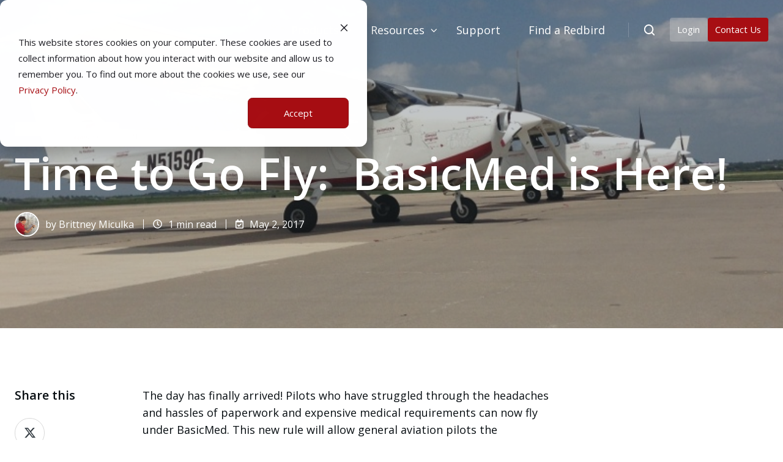

--- FILE ---
content_type: text/html; charset=UTF-8
request_url: https://www.redbirdflight.com/landing/basicmedishere
body_size: 17660
content:
<!doctype html><html lang="en-us" class="blog-3 blog-3--post"><head>
    <meta charset="utf-8">
    <title>Time to Go Fly: &nbsp;BasicMed is Here!</title>
    <link rel="shortcut icon" href="https://www.redbirdflight.com/hubfs/favicon.png">
    <meta name="description" content="The new BasicMed rule will allow pilots the opportunity to opt out of obtaining a FAA medical certificate as long as they meet certain requirements. ">
    
		<script>			
			var act = {};
      act.xs = 479;
      act.sm = 767;
      act.md = 1139;
			act.scroll_offset = {
				sm: 66,
				md: 66,
				lg: 66,
				get: function() {
					if(window.matchMedia('(max-width: 767px)').matches) return act.scroll_offset.sm;
					if(window.matchMedia('(min-width: 1140px)').matches) return act.scroll_offset.lg;
					return act.scroll_offset.md;
				},
				set: function(sm, md, lg){
					act.scroll_offset.sm = sm;
					act.scroll_offset.md = md;
					act.scroll_offset.lg = lg;
				}
			};
		</script>
    <meta name="viewport" content="width=device-width, initial-scale=1">

    
    <meta property="og:description" content="The new BasicMed rule will allow pilots the opportunity to opt out of obtaining a FAA medical certificate as long as they meet certain requirements. ">
    <meta property="og:title" content="Time to Go Fly: &nbsp;BasicMed is Here!">
    <meta name="twitter:description" content="The new BasicMed rule will allow pilots the opportunity to opt out of obtaining a FAA medical certificate as long as they meet certain requirements. ">
    <meta name="twitter:title" content="Time to Go Fly: &nbsp;BasicMed is Here!">

    

    
      
        <link rel="preload" href="https://www.redbirdflight.com/hs-fs/hubfs/redhawk/images/3_RedHawks-935733-edited.jpg?width=767&amp;name=3_RedHawks-935733-edited.jpg" as="image" fetchpriority="high">
      
    
    <style>
a.cta_button{-moz-box-sizing:content-box !important;-webkit-box-sizing:content-box !important;box-sizing:content-box !important;vertical-align:middle}.hs-breadcrumb-menu{list-style-type:none;margin:0px 0px 0px 0px;padding:0px 0px 0px 0px}.hs-breadcrumb-menu-item{float:left;padding:10px 0px 10px 10px}.hs-breadcrumb-menu-divider:before{content:'›';padding-left:10px}.hs-featured-image-link{border:0}.hs-featured-image{float:right;margin:0 0 20px 20px;max-width:50%}@media (max-width: 568px){.hs-featured-image{float:none;margin:0;width:100%;max-width:100%}}.hs-screen-reader-text{clip:rect(1px, 1px, 1px, 1px);height:1px;overflow:hidden;position:absolute !important;width:1px}
</style>

<link rel="stylesheet" href="https://www.redbirdflight.com/hubfs/hub_generated/template_assets/1/182821505961/1765492670601/template_style.min.css">
<link rel="stylesheet" href="https://www.redbirdflight.com/hubfs/hub_generated/template_assets/1/64921894570/1765492677559/template_go-card.min.css">
<link rel="stylesheet" href="https://www.redbirdflight.com/hubfs/hub_generated/template_assets/1/64920020017/1765492688688/template_side-menu.min.css">
<link rel="stylesheet" href="https://www.redbirdflight.com/hubfs/hub_generated/template_assets/1/64913117539/1765492679078/template_compact-card.min.css">
<link rel="stylesheet" href="https://www.redbirdflight.com/hubfs/hub_generated/template_assets/1/64920119198/1765492677961/template_cover-card.min.css">

            <style>
              /* Min-height */
              #cover-card-172979175507114 {
                  min-height: 370px;
                }
              /* Text max-width */
              #cover-card-172979175507114 .cover-card__text {
                  max-width: 500px;
                }
            </style>
          
<link rel="stylesheet" href="https://www.redbirdflight.com/hubfs/hub_generated/template_assets/1/64922209582/1765492680953/template_site-search.min.css">
<link rel="stylesheet" href="https://www.redbirdflight.com/hubfs/hub_generated/template_assets/1/64922837386/1765492686495/template_mobile-nav.min.css">
<link rel="stylesheet" href="https://www.redbirdflight.com/hubfs/hub_generated/template_assets/1/64920258644/1765492673779/template_header-01.min.css">
<link rel="stylesheet" href="https://www.redbirdflight.com/hubfs/hub_generated/template_assets/1/64921962591/1765492680740/template_nav.min.css">
<link rel="stylesheet" href="https://www.redbirdflight.com/hubfs/hub_generated/template_assets/1/64921776724/1765492676564/template_header-01-overlap.min.css">
<link rel="stylesheet" href="https://www.redbirdflight.com/hubfs/hub_generated/template_assets/1/64913448995/1765492684500/template_tag-list.min.css">
<link rel="stylesheet" href="https://www.redbirdflight.com/hubfs/hub_generated/template_assets/1/64913448987/1765492676579/template_blog-infobar.min.css">
<link rel="stylesheet" href="https://www.redbirdflight.com/hubfs/hub_generated/template_assets/1/64920020013/1765492683255/template_blog-hero-1.min.css">
<link rel="stylesheet" href="https://www.redbirdflight.com/hubfs/hub_generated/template_assets/1/64920258648/1765492679369/template_blog-body-1.min.css">
<link rel="stylesheet" href="https://www.redbirdflight.com/hubfs/hub_generated/template_assets/1/64922094607/1765492671584/template_blog-nav.min.css">

      <style>
        
          @media (min-width: 768px) {
            .blog-hero-1 {
              background-image: url(https://www.redbirdflight.com/hubfs/redhawk/images/3_RedHawks-935733-edited.jpg);
            }
          }
        
        
          @media (max-width: 767px) {
            .blog-hero-1 {
              background-image: url(https://www.redbirdflight.com/hs-fs/hubfs/redhawk/images/3_RedHawks-935733-edited.jpg?width=767&name=3_RedHawks-935733-edited.jpg);
            }
          }
        
        .blog-hero-1 {
          padding-top: 200px;
          padding-bottom: 140px;
        }
        @media (max-width: 767px) {
          .blog-hero-1 {
            padding-top: 140px;
            padding-bottom: 48px;
          }
        }
      </style>
    
<link rel="stylesheet" href="https://www.redbirdflight.com/hubfs/hub_generated/template_assets/1/64921813594/1765492673493/template_blog-card.min.css">
<link rel="stylesheet" href="https://www.redbirdflight.com/hubfs/hub_generated/template_assets/1/64913448993/1765492682326/template_section-intro.min.css">
<link rel="stylesheet" href="https://www.redbirdflight.com/hubfs/hub_generated/template_assets/1/64920119200/1765492679102/template_column-navigation.min.css">
<link rel="stylesheet" href="https://www.redbirdflight.com/hubfs/hub_generated/template_assets/1/64922333453/1765492679397/template_rich-text.min.css">
<link rel="stylesheet" href="https://www.redbirdflight.com/hubfs/hub_generated/module_assets/1/64920120914/1749828811514/module_icon.min.css">
<link rel="stylesheet" href="https://www.redbirdflight.com/hubfs/hub_generated/template_assets/1/64920104514/1765492683027/template_footer-11.min.css">
<link rel="stylesheet" href="https://www.redbirdflight.com/hubfs/hub_generated/template_assets/1/64920020024/1765492679497/template_form.min.css">
<link rel="stylesheet" href="https://www.redbirdflight.com/hubfs/hub_generated/template_assets/1/64913448984/1765492680112/template_one-field-form.min.css">
<link class="hs-async-css" rel="preload" href="https://www.redbirdflight.com/hubfs/hub_generated/template_assets/1/64922094609/1765492677794/template_modal.min.css" as="style" onload="this.onload=null;this.rel='stylesheet'">
<noscript><link rel="stylesheet" href="https://www.redbirdflight.com/hubfs/hub_generated/template_assets/1/64922094609/1765492677794/template_modal.min.css"></noscript>
<style>
  @font-face {
    font-family: "Jost";
    font-weight: 700;
    font-style: normal;
    font-display: swap;
    src: url("/_hcms/googlefonts/Jost/700.woff2") format("woff2"), url("/_hcms/googlefonts/Jost/700.woff") format("woff");
  }
  @font-face {
    font-family: "Jost";
    font-weight: 500;
    font-style: normal;
    font-display: swap;
    src: url("/_hcms/googlefonts/Jost/500.woff2") format("woff2"), url("/_hcms/googlefonts/Jost/500.woff") format("woff");
  }
  @font-face {
    font-family: "Jost";
    font-weight: 600;
    font-style: normal;
    font-display: swap;
    src: url("/_hcms/googlefonts/Jost/600.woff2") format("woff2"), url("/_hcms/googlefonts/Jost/600.woff") format("woff");
  }
  @font-face {
    font-family: "Jost";
    font-weight: 400;
    font-style: normal;
    font-display: swap;
    src: url("/_hcms/googlefonts/Jost/regular.woff2") format("woff2"), url("/_hcms/googlefonts/Jost/regular.woff") format("woff");
  }
  @font-face {
    font-family: "Open Sans";
    font-weight: 700;
    font-style: normal;
    font-display: swap;
    src: url("/_hcms/googlefonts/Open_Sans/700.woff2") format("woff2"), url("/_hcms/googlefonts/Open_Sans/700.woff") format("woff");
  }
  @font-face {
    font-family: "Open Sans";
    font-weight: 400;
    font-style: normal;
    font-display: swap;
    src: url("/_hcms/googlefonts/Open_Sans/regular.woff2") format("woff2"), url("/_hcms/googlefonts/Open_Sans/regular.woff") format("woff");
  }
  @font-face {
    font-family: "Open Sans";
    font-weight: 600;
    font-style: normal;
    font-display: swap;
    src: url("/_hcms/googlefonts/Open_Sans/600.woff2") format("woff2"), url("/_hcms/googlefonts/Open_Sans/600.woff") format("woff");
  }
  @font-face {
    font-family: "Open Sans";
    font-weight: 700;
    font-style: normal;
    font-display: swap;
    src: url("/_hcms/googlefonts/Open_Sans/700.woff2") format("woff2"), url("/_hcms/googlefonts/Open_Sans/700.woff") format("woff");
  }
</style>

    <script type="application/ld+json">
{
  "mainEntityOfPage" : {
    "@type" : "WebPage",
    "@id" : "https://www.redbirdflight.com/landing/basicmedishere"
  },
  "author" : {
    "name" : "Brittney Miculka",
    "url" : "https://www.redbirdflight.com/landing/author/brittney-miculka",
    "@type" : "Person"
  },
  "headline" : "Time to Go Fly:  BasicMed is Here!",
  "datePublished" : "2017-05-02T14:30:00.000Z",
  "publisher" : {
    "name" : "Redbird Flight",
    "logo" : {
      "url" : "https://files.redbirdflight.net/hubfs/RedbirdFlight_v4_Primary.svg",
      "@type" : "ImageObject"
    },
    "@type" : "Organization"
  },
  "@context" : "https://schema.org",
  "@type" : "BlogPosting",
  "image" : [ "http://files.redbirdflight.net/hubfs/redhawk/images/3_RedHawks-935733-edited.jpg" ]
}
</script>


    

<meta name="facebook-domain-verification" content="q90c9h3bq1tncar3jlvwudpmcx13jp">
<link rel="amphtml" href="https://www.redbirdflight.com/landing/basicmedishere?hs_amp=true">

<meta property="og:image" content="https://www.redbirdflight.com/hubfs/redhawk/images/3_RedHawks-935733-edited.jpg">
<meta property="og:image:width" content="793">
<meta property="og:image:height" content="424">

<meta name="twitter:image" content="https://www.redbirdflight.com/hubfs/redhawk/images/3_RedHawks-935733-edited.jpg">


<meta property="og:url" content="https://www.redbirdflight.com/landing/basicmedishere">
<meta name="twitter:card" content="summary_large_image">
<meta name="twitter:creator" content="@BrittMiculka">

<link rel="canonical" href="https://www.redbirdflight.com/landing/basicmedishere">

<meta property="og:type" content="article">
<link rel="alternate" type="application/rss+xml" href="https://www.redbirdflight.com/landing/rss.xml">
<meta name="twitter:domain" content="www.redbirdflight.com">
<meta name="twitter:site" content="@Redbird_Flight">

<meta http-equiv="content-language" content="en-us">






  <meta name="generator" content="HubSpot"></head>
  <body class="no-js   hs-content-id-5061452100 hs-blog-post hs-content-path-landing-basicmedishere hs-content-name-time-to-go-fly-basicmed-is-here hs-blog-name-redbird-landing hs-blog-id-3311637254">
    <!-- Google Tag Manager -->
    <script>
      document.body.className = document.body.className.replace("no-js","js");
      (function(w,d,s,l,i){w[l]=w[l]||[];w[l].push({'gtm.start':
new Date().getTime(),event:'gtm.js'});var f=d.getElementsByTagName(s)[0],j=d.createElement(s),dl=l!='dataLayer'?'&l='+l:'';j.async=true;j.src='https://www.googletagmanager.com/gtm.js?id='+i+dl;f.parentNode.insertBefore(j,f);})(window,document,'script','dataLayer','GTM-TC3HM28');
    </script>
    <!-- End Google Tag Manager -->
    <!-- Google Tag Manager (noscript) -->
    <noscript><iframe src="https://www.googletagmanager.com/ns.html?id=GTM-TC3HM28" height="0" width="0" style="display:none;visibility:hidden"></iframe></noscript>
    <!-- End Google Tag Manager (noscript) -->
    <div id="top"></div>
    <div class="page">
      
        
        <div data-global-resource-path="Redbird Act3/partials/header-01.html">





  


<header class="header header--1 header--overlap header--sticky header--w-search header--wo-lang hs-search-hidden">
  <div class="header__sticky-wrapper">
    <div class="header__sticky-element">
      <div class="header__section header__section--main section">
        <div class="header__center container">
          <div class="row items-center">
            <div class="col s3 sm-s4 justify-center">
              <div class="header__logo">
                <div class="header__logo__static">
                  <div id="hs_cos_wrapper_static_header_logo" class="hs_cos_wrapper hs_cos_wrapper_widget hs_cos_wrapper_type_module widget-type-logo" style="" data-hs-cos-general-type="widget" data-hs-cos-type="module">
  






















  
  <span id="hs_cos_wrapper_static_header_logo_hs_logo_widget" class="hs_cos_wrapper hs_cos_wrapper_widget hs_cos_wrapper_type_logo" style="" data-hs-cos-general-type="widget" data-hs-cos-type="logo"><a href="https://www.redbirdflight.com" id="hs-link-static_header_logo_hs_logo_widget" style="border-width:0px;border:0px;"><img src="https://www.redbirdflight.com/hubfs/RBLogo_Bird-1.svg" class="hs-image-widget " height="170" style="height: auto;width:170px;border-width:0px;border:0px;" width="170" alt="Redbird Flight" title="Redbird Flight" loading="eager"></a></span>
</div>
                </div>
                <div class="header__logo__overlap">
                  <div id="hs_cos_wrapper_overlapping_header_logo" class="hs_cos_wrapper hs_cos_wrapper_widget hs_cos_wrapper_type_module widget-type-logo" style="" data-hs-cos-general-type="widget" data-hs-cos-type="module">
  






















  
  <span id="hs_cos_wrapper_overlapping_header_logo_hs_logo_widget" class="hs_cos_wrapper hs_cos_wrapper_widget hs_cos_wrapper_type_logo" style="" data-hs-cos-general-type="widget" data-hs-cos-type="logo"><a href="https://www.redbirdflight.com" id="hs-link-overlapping_header_logo_hs_logo_widget" style="border-width:0px;border:0px;"><img src="https://www.redbirdflight.com/hubfs/RBLogo_Bird_White.svg" class="hs-image-widget " height="170" style="height: auto;width:170px;border-width:0px;border:0px;" width="170" alt="Redbird Flight" title="Redbird Flight" loading="eager"></a></span>
</div>
                </div>
                
                  <div class="header__logo__sticky">
                    <div id="hs_cos_wrapper_sticky_header_logo" class="hs_cos_wrapper hs_cos_wrapper_widget hs_cos_wrapper_type_module widget-type-logo" style="" data-hs-cos-general-type="widget" data-hs-cos-type="module">
  






















  
  <span id="hs_cos_wrapper_sticky_header_logo_hs_logo_widget" class="hs_cos_wrapper hs_cos_wrapper_widget hs_cos_wrapper_type_logo" style="" data-hs-cos-general-type="widget" data-hs-cos-type="logo"><a href="https://www.redbirdflight.com" id="hs-link-sticky_header_logo_hs_logo_widget" style="border-width:0px;border:0px;"><img src="https://www.redbirdflight.com/hubfs/RBLogo_Bird-1.svg" class="hs-image-widget " height="140" style="height: auto;width:140px;border-width:0px;border:0px;" width="140" alt="Redbird Flight" title="Redbird Flight" loading="lazy"></a></span>
</div>
                  </div>
                
              </div>
            </div>
            <div class="col s9 sm-s8">
              <div class="flex flex-row items-center justify-end no-shrink wrap">
                <div class="header__nav">
                  <nav class="nav nav--light nav--on-hover nav--arrows hs-skip-lang-url-rewrite" flyout-delay="200" aria-label="Website">
                    <ul class="nav__list nav__list--level1" role="menubar">
                      <li class="nav__item nav__item--branch nav__item--mega-branch" role="none">
                        <a id="navlink_header_nav_1_1" class="nav__link" href="https://simulators.redbirdflight.com/products" role="menuitem" aria-expanded="true">Products<span class="nav__mega-hover-extender"></span></a>
                        <div class="nav__mega" role="region" aria-labelledby="navlink_header_nav_1_1">
                          <div class="container">
                            <div class="row">
                              <div class="nav__mega-cols col s9">
                                <div id="hs_cos_wrapper_products-cards-1" class="hs_cos_wrapper hs_cos_wrapper_widget hs_cos_wrapper_type_module" style="" data-hs-cos-general-type="widget" data-hs-cos-type="module">








  


<div class="module module--products-cards-1 module--go-card">
    <div class="module__inner">


  
    
    <div class="row items-stretch justify-center">
  
  
    
      
      <div class="col s4 md-s4 sm-s12">
    
    
    
    
    <div class="go-card go-card--products-cards-1-1 go-card--dark  go-card--with-link">
      <div class="go-card__content">
        
          <div class="go-card__img">
            

  
  <img src="https://www.redbirdflight.com/hs-fs/hubfs/full-motion-simulators-nav.jpg?width=400&amp;height=267&amp;name=full-motion-simulators-nav.jpg" alt="Professional Flight Simulators" srcset="https://www.redbirdflight.com/hs-fs/hubfs/full-motion-simulators-nav.jpg?width=360&amp;name=full-motion-simulators-nav.jpg 360w, https://www.redbirdflight.com/hs-fs/hubfs/full-motion-simulators-nav.jpg?width=480&amp;name=full-motion-simulators-nav.jpg 480w, https://www.redbirdflight.com/hs-fs/hubfs/full-motion-simulators-nav.jpg?width=720&amp;name=full-motion-simulators-nav.jpg 720w, https://www.redbirdflight.com/hs-fs/hubfs/full-motion-simulators-nav.jpg?width=768&amp;name=full-motion-simulators-nav.jpg 768w, https://www.redbirdflight.com/hs-fs/hubfs/full-motion-simulators-nav.jpg?width=800&amp;name=full-motion-simulators-nav.jpg 800w" width="400" height="267" loading="lazy">


          </div>
        
        <div class="go-card__body">
          <div class="go-card__txt">
            <h4 class="go-card__title h4">Professional Flight Simulators</h4>
            
          </div>
          
            <div class="go-card__arrow ui-icon">
              
                <svg width="24" height="24" viewbox="0 0 24 24" xmlns="http://www.w3.org/2000/svg">
                  <path d="M15.1956 17.7007C15.5826 18.0947 16.2158 18.1004 16.6098 17.7134L21.7007 12.7134C21.8922 12.5254 22 12.2683 22 12C22 11.7317 21.8922 11.4746 21.7007 11.2866L16.6098 6.28655C16.2158 5.89956 15.5826 5.90526 15.1956 6.29929C14.8087 6.69332 14.8144 7.32646 15.2084 7.71345L18.5547 11H3C2.44772 11 2 11.4477 2 12C2 12.5523 2.44772 13 3 13H18.5547L15.2084 16.2866C14.8144 16.6735 14.8087 17.3067 15.1956 17.7007Z" fill="currentColor" />
                </svg>
              
            </div>
          
        </div>
      </div>
      
    
  <a href="https://simulators.redbirdflight.com/products/topic/simulators" class="go-card__link "><span class="screen-reader-text">Professional Flight Simulators</span></a>
    </div>
    
    
    
    
      </div>
    
  
    
      
      <div class="col s4 md-s4 sm-s12">
    
    
    
    
    <div class="go-card go-card--products-cards-1-2 go-card--dark  go-card--with-link">
      <div class="go-card__content">
        
          <div class="go-card__img">
            

  
  <img src="https://www.redbirdflight.com/hs-fs/hubfs/home-simulators-nav.jpg?width=400&amp;height=266&amp;name=home-simulators-nav.jpg" alt="Home Flight Simulators" srcset="https://www.redbirdflight.com/hs-fs/hubfs/home-simulators-nav.jpg?width=360&amp;name=home-simulators-nav.jpg 360w, https://www.redbirdflight.com/hs-fs/hubfs/home-simulators-nav.jpg?width=480&amp;name=home-simulators-nav.jpg 480w, https://www.redbirdflight.com/hs-fs/hubfs/home-simulators-nav.jpg?width=720&amp;name=home-simulators-nav.jpg 720w, https://www.redbirdflight.com/hs-fs/hubfs/home-simulators-nav.jpg?width=768&amp;name=home-simulators-nav.jpg 768w, https://www.redbirdflight.com/hs-fs/hubfs/home-simulators-nav.jpg?width=800&amp;name=home-simulators-nav.jpg 800w" width="400" height="266" loading="lazy">


          </div>
        
        <div class="go-card__body">
          <div class="go-card__txt">
            <h4 class="go-card__title h4">Home Flight Simulators</h4>
            
          </div>
          
            <div class="go-card__arrow ui-icon">
              
                <svg width="24" height="24" viewbox="0 0 24 24" xmlns="http://www.w3.org/2000/svg">
                  <path d="M15.1956 17.7007C15.5826 18.0947 16.2158 18.1004 16.6098 17.7134L21.7007 12.7134C21.8922 12.5254 22 12.2683 22 12C22 11.7317 21.8922 11.4746 21.7007 11.2866L16.6098 6.28655C16.2158 5.89956 15.5826 5.90526 15.1956 6.29929C14.8087 6.69332 14.8144 7.32646 15.2084 7.71345L18.5547 11H3C2.44772 11 2 11.4477 2 12C2 12.5523 2.44772 13 3 13H18.5547L15.2084 16.2866C14.8144 16.6735 14.8087 17.3067 15.1956 17.7007Z" fill="currentColor" />
                </svg>
              
            </div>
          
        </div>
      </div>
      
    
  <a href="https://simulators.redbirdflight.com/products/topic/home-simulators" class="go-card__link "><span class="screen-reader-text">Home Flight Simulators</span></a>
    </div>
    
    
    
    
      </div>
    
  
    
      
      <div class="col s4 md-s4 sm-s12">
    
    
    
    
    <div class="go-card go-card--products-cards-1-3 go-card--dark  go-card--with-link">
      <div class="go-card__content">
        
          <div class="go-card__img">
            

  
  <img src="https://www.redbirdflight.com/hs-fs/hubfs/iPad-man-sitting-2-2.jpg?width=800&amp;height=534&amp;name=iPad-man-sitting-2-2.jpg" alt="Redbird Pro" srcset="https://www.redbirdflight.com/hs-fs/hubfs/iPad-man-sitting-2-2.jpg?width=360&amp;name=iPad-man-sitting-2-2.jpg 360w, https://www.redbirdflight.com/hs-fs/hubfs/iPad-man-sitting-2-2.jpg?width=480&amp;name=iPad-man-sitting-2-2.jpg 480w, https://www.redbirdflight.com/hs-fs/hubfs/iPad-man-sitting-2-2.jpg?width=720&amp;name=iPad-man-sitting-2-2.jpg 720w, https://www.redbirdflight.com/hs-fs/hubfs/iPad-man-sitting-2-2.jpg?width=768&amp;name=iPad-man-sitting-2-2.jpg 768w, https://www.redbirdflight.com/hs-fs/hubfs/iPad-man-sitting-2-2.jpg?width=1350&amp;name=iPad-man-sitting-2-2.jpg 1350w, https://www.redbirdflight.com/hs-fs/hubfs/iPad-man-sitting-2-2.jpg?width=1440&amp;name=iPad-man-sitting-2-2.jpg 1440w, https://www.redbirdflight.com/hs-fs/hubfs/iPad-man-sitting-2-2.jpg?width=1600&amp;name=iPad-man-sitting-2-2.jpg 1600w" width="800" height="534" loading="lazy">


          </div>
        
        <div class="go-card__body">
          <div class="go-card__txt">
            <h4 class="go-card__title h4">Redbird Pro</h4>
            
          </div>
          
            <div class="go-card__arrow ui-icon">
              
                <svg width="24" height="24" viewbox="0 0 24 24" xmlns="http://www.w3.org/2000/svg">
                  <path d="M15.1956 17.7007C15.5826 18.0947 16.2158 18.1004 16.6098 17.7134L21.7007 12.7134C21.8922 12.5254 22 12.2683 22 12C22 11.7317 21.8922 11.4746 21.7007 11.2866L16.6098 6.28655C16.2158 5.89956 15.5826 5.90526 15.1956 6.29929C14.8087 6.69332 14.8144 7.32646 15.2084 7.71345L18.5547 11H3C2.44772 11 2 11.4477 2 12C2 12.5523 2.44772 13 3 13H18.5547L15.2084 16.2866C14.8144 16.6735 14.8087 17.3067 15.1956 17.7007Z" fill="currentColor" />
                </svg>
              
            </div>
          
        </div>
      </div>
      
    
  <a href="https://www.redbirdflight.com/redbird-pro" class="go-card__link "><span class="screen-reader-text">Redbird Pro</span></a>
    </div>
    
    
    
    
      </div>
    
  
  
  
    </div>
  


    </div>
  </div>
</div>
                              </div>
                              <div class="nav__mega-cols col s3">
                                <div id="hs_cos_wrapper_products-side-menu" class="hs_cos_wrapper hs_cos_wrapper_widget hs_cos_wrapper_type_module" style="" data-hs-cos-general-type="widget" data-hs-cos-type="module">





<div class="module module--products-side-menu module--side-menu">
    <div class="module__inner">

  <div class="side-menu side-menu--light">
    
      
  
  
    <ul class="side-menu__list side-menu__list--level1">
      <li class="side-menu__item">
        <a class="side-menu__link" href="https://simulators.redbirdflight.com/products/topic/full-motion-simulators">Full Motion Simulators</a>
        
  
  

      </li>
    
  
    
      <li class="side-menu__item">
        <a class="side-menu__link" href="https://simulators.redbirdflight.com/products/topic/desktop-simulators">Desktop Simulators</a>
        
  
  

      </li>
    
  
    
      <li class="side-menu__item">
        <a class="side-menu__link" href="https://simulators.redbirdflight.com/products/topic/home-simulator-controls">Home Simulator Controls</a>
        
  
  

      </li>
    
  
    
      <li class="side-menu__item">
        <a class="side-menu__link" href="https://gift.redbirdflight.com">Redbird GIFT</a>
        
  
  

      </li>
    
  
    
      <li class="side-menu__item">
        <a class="side-menu__link" href="https://simulators.redbirdflight.com/products/topic/accessories">Simulator Accessories</a>
        
  
  

      </li>
    
  
    
      <li class="side-menu__item">
        <a class="side-menu__link" href="https://www.redbirdflight.com/about/financing">Simulator Financing</a>
        
  
  

      </li>
    
  
    
      <li class="side-menu__item">
        <a class="side-menu__link" href="https://simulators.redbirdflight.com/about/partners/retail-outlets">Retail Outlets</a>
        
  
  

      </li>
    
  
    
      <li class="side-menu__item">
        <a class="side-menu__link" href="https://www.redbirdflight.com/about/partners/international-sales">International Sales</a>
        
  
  

      </li>
    </ul>
  

    
  </div>

    </div>
  </div>
</div>
                              </div>
                              <div class="nav__mega-cols col s9">
                                <div id="hs_cos_wrapper_products-links" class="hs_cos_wrapper hs_cos_wrapper_widget hs_cos_wrapper_type_module" style="" data-hs-cos-general-type="widget" data-hs-cos-type="module">


<div class="module module--products-links module--button">
    <div class="module__inner">

  <div class="inline-items" style="gap: 40px;">
        
        
        
    
  <a href="https://simulators.redbirdflight.com/products" class="btn btn--outline btn--medium btn--light btn--default  btn--products-links-1">
          
            <span class="btn__icon btn__icon--right">
              <svg version="1.0" xmlns="http://www.w3.org/2000/svg" viewbox="0 0 448 512" aria-hidden="true"><g id="arrow-right1_layer"><path d="M190.5 66.9l22.2-22.2c9.4-9.4 24.6-9.4 33.9 0L441 239c9.4 9.4 9.4 24.6 0 33.9L246.6 467.3c-9.4 9.4-24.6 9.4-33.9 0l-22.2-22.2c-9.5-9.5-9.3-25 .4-34.3L311.4 296H24c-13.3 0-24-10.7-24-24v-32c0-13.3 10.7-24 24-24h287.4L190.9 101.2c-9.8-9.3-10-24.8-.4-34.3z" /></g></svg>
            </span>
            <style>
              .btn--products-links-1 .btn__icon svg {
                width: 0.60em;
              }
            </style>
          
          All Products
        </a>
        
        
        
    
  <a href="https://www.redbirdflight.com/about" class="btn btn--outline btn--medium btn--light btn--default  btn--products-links-2">
          
            <span class="btn__icon btn__icon--right">
              <svg version="1.0" xmlns="http://www.w3.org/2000/svg" viewbox="0 0 448 512" aria-hidden="true"><g id="arrow-right2_layer"><path d="M190.5 66.9l22.2-22.2c9.4-9.4 24.6-9.4 33.9 0L441 239c9.4 9.4 9.4 24.6 0 33.9L246.6 467.3c-9.4 9.4-24.6 9.4-33.9 0l-22.2-22.2c-9.5-9.5-9.3-25 .4-34.3L311.4 296H24c-13.3 0-24-10.7-24-24v-32c0-13.3 10.7-24 24-24h287.4L190.9 101.2c-9.8-9.3-10-24.8-.4-34.3z" /></g></svg>
            </span>
            <style>
              .btn--products-links-2 .btn__icon svg {
                width: 0.60em;
              }
            </style>
          
          About Redbird
        </a>
        
        
        
    
  <a href="https://support.redbirdflight.com" class="btn btn--outline btn--medium btn--light btn--default  btn--products-links-3">
          
            <span class="btn__icon btn__icon--right">
              <svg version="1.0" xmlns="http://www.w3.org/2000/svg" viewbox="0 0 448 512" aria-hidden="true"><g id="arrow-right3_layer"><path d="M190.5 66.9l22.2-22.2c9.4-9.4 24.6-9.4 33.9 0L441 239c9.4 9.4 9.4 24.6 0 33.9L246.6 467.3c-9.4 9.4-24.6 9.4-33.9 0l-22.2-22.2c-9.5-9.5-9.3-25 .4-34.3L311.4 296H24c-13.3 0-24-10.7-24-24v-32c0-13.3 10.7-24 24-24h287.4L190.9 101.2c-9.8-9.3-10-24.8-.4-34.3z" /></g></svg>
            </span>
            <style>
              .btn--products-links-3 .btn__icon svg {
                width: 0.60em;
              }
            </style>
          
          Help Center
        </a></div>

    </div>
  </div>
</div>
                              </div>
                              <div class="nav__mega-cols col s3">
                                <div id="hs_cos_wrapper_products-contact-sales" class="hs_cos_wrapper hs_cos_wrapper_widget hs_cos_wrapper_type_module" style="" data-hs-cos-general-type="widget" data-hs-cos-type="module">








  


<style>.module--products-contact-sales{margin-top:-28px;margin-bottom:-28px;}</style>
  <div class="module module--products-contact-sales module--compact-card">
    <div class="module__inner">


  
    
    <div class="row items-stretch justify-center">
  
  
    
      
      <div class="col s12 md-s12 sm-s12">
    
    
    
      
      <div class="compact-card compact-card--products-contact-sales-1 compact-card--accent  compact-card--with-link">
        
          <div class="compact-card__img">
            

  
  <img src="https://www.redbirdflight.com/hs-fs/hubfs/HiRes-Michael_Pickford-0116-1-1.jpeg?width=100&amp;height=100&amp;name=HiRes-Michael_Pickford-0116-1-1.jpeg" alt="Contact Sales" srcset="https://www.redbirdflight.com/hs-fs/hubfs/HiRes-Michael_Pickford-0116-1-1.jpeg?width=200&amp;name=HiRes-Michael_Pickford-0116-1-1.jpeg 200w" width="100" height="100" loading="lazy">


          </div>
        
        <div class="compact-card__txt">
          <h5 class="compact-card__title ui-label">Contact Sales</h5>
          
        </div>
        
        
    
  <a href="https://simulators.redbirdflight.com/about/contact/sales" class="compact-card__link "><span class="screen-reader-text">Contact Sales</span></a>
      </div>
      </div>
    
  
  
  
    </div>
  


    </div>
  </div>
</div>
                              </div>
                            </div>
                          </div>
                        </div>
                      </li>
                      <li class="nav__item nav__item--branch nav__item--mega-branch" role="none">
                        <a id="navlink_header_nav_1_2" class="nav__link" href="https://simulators.redbirdflight.com/resources" role="menuitem" aria-expanded="true">Resources<span class="nav__mega-hover-extender"></span></a>
                        <div class="nav__mega" role="region" aria-labelledby="navlink_header_nav_1_3">
                          <div class="container">
                            <div class="row">
                              <div class="nav__mega-cols col s9">
                               <div class="row">
                                 <div class="nav__mega-cols col s12">
                                    <div id="hs_cos_wrapper_resources-cards-1" class="hs_cos_wrapper hs_cos_wrapper_widget hs_cos_wrapper_type_module" style="" data-hs-cos-general-type="widget" data-hs-cos-type="module">








  


<div class="module module--resources-cards-1 module--go-card">
    <div class="module__inner">


  
    
    <div class="row items-stretch justify-center">
  
  
    
      
      <div class="col s4 md-s4 sm-s12">
    
    
    
    
    <div class="go-card go-card--resources-cards-1-1 go-card--dark  go-card--with-link go-card--shadow go-card--no-arrow">
      <div class="go-card__content">
        
          <div class="go-card__img">
            

  
  <img src="https://www.redbirdflight.com/hs-fs/hubfs/avel-chuklanov-ZEiqbaQhmvE-unsplash-2-2.jpeg?width=800&amp;height=507&amp;name=avel-chuklanov-ZEiqbaQhmvE-unsplash-2-2.jpeg" alt="Redbird Landing Articles" srcset="https://www.redbirdflight.com/hs-fs/hubfs/avel-chuklanov-ZEiqbaQhmvE-unsplash-2-2.jpeg?width=360&amp;name=avel-chuklanov-ZEiqbaQhmvE-unsplash-2-2.jpeg 360w, https://www.redbirdflight.com/hs-fs/hubfs/avel-chuklanov-ZEiqbaQhmvE-unsplash-2-2.jpeg?width=480&amp;name=avel-chuklanov-ZEiqbaQhmvE-unsplash-2-2.jpeg 480w, https://www.redbirdflight.com/hs-fs/hubfs/avel-chuklanov-ZEiqbaQhmvE-unsplash-2-2.jpeg?width=720&amp;name=avel-chuklanov-ZEiqbaQhmvE-unsplash-2-2.jpeg 720w, https://www.redbirdflight.com/hs-fs/hubfs/avel-chuklanov-ZEiqbaQhmvE-unsplash-2-2.jpeg?width=768&amp;name=avel-chuklanov-ZEiqbaQhmvE-unsplash-2-2.jpeg 768w, https://www.redbirdflight.com/hs-fs/hubfs/avel-chuklanov-ZEiqbaQhmvE-unsplash-2-2.jpeg?width=1350&amp;name=avel-chuklanov-ZEiqbaQhmvE-unsplash-2-2.jpeg 1350w, https://www.redbirdflight.com/hs-fs/hubfs/avel-chuklanov-ZEiqbaQhmvE-unsplash-2-2.jpeg?width=1440&amp;name=avel-chuklanov-ZEiqbaQhmvE-unsplash-2-2.jpeg 1440w, https://www.redbirdflight.com/hs-fs/hubfs/avel-chuklanov-ZEiqbaQhmvE-unsplash-2-2.jpeg?width=1600&amp;name=avel-chuklanov-ZEiqbaQhmvE-unsplash-2-2.jpeg 1600w" width="800" height="507" loading="lazy">


          </div>
        
        <div class="go-card__body">
          <div class="go-card__txt" style="text-align: left;">
            <h4 class="go-card__title h4">Articles</h4>
            <p class="go-card__desc">Tip, tactics, and ideas for flight training.</p>
          </div>
          
        </div>
      </div>
      
    
  <a href="https://www.redbirdflight.com/landing" class="go-card__link "><span class="screen-reader-text">Articles</span></a>
    </div>
    
    
    
    
      </div>
    
  
    
      
      <div class="col s4 md-s4 sm-s12">
    
    
    
    
    <div class="go-card go-card--resources-cards-1-2 go-card--dark  go-card--with-link go-card--shadow go-card--no-arrow">
      <div class="go-card__content">
        
          <div class="go-card__img">
            

  
  <img src="https://www.redbirdflight.com/hs-fs/hubfs/IMG_5201-062136-edited-1.jpg?width=800&amp;height=505&amp;name=IMG_5201-062136-edited-1.jpg" alt="Redbird Webinars" srcset="https://www.redbirdflight.com/hs-fs/hubfs/IMG_5201-062136-edited-1.jpg?width=360&amp;name=IMG_5201-062136-edited-1.jpg 360w, https://www.redbirdflight.com/hs-fs/hubfs/IMG_5201-062136-edited-1.jpg?width=480&amp;name=IMG_5201-062136-edited-1.jpg 480w, https://www.redbirdflight.com/hs-fs/hubfs/IMG_5201-062136-edited-1.jpg?width=720&amp;name=IMG_5201-062136-edited-1.jpg 720w, https://www.redbirdflight.com/hs-fs/hubfs/IMG_5201-062136-edited-1.jpg?width=768&amp;name=IMG_5201-062136-edited-1.jpg 768w, https://www.redbirdflight.com/hs-fs/hubfs/IMG_5201-062136-edited-1.jpg?width=1350&amp;name=IMG_5201-062136-edited-1.jpg 1350w, https://www.redbirdflight.com/hs-fs/hubfs/IMG_5201-062136-edited-1.jpg?width=1440&amp;name=IMG_5201-062136-edited-1.jpg 1440w, https://www.redbirdflight.com/hs-fs/hubfs/IMG_5201-062136-edited-1.jpg?width=1600&amp;name=IMG_5201-062136-edited-1.jpg 1600w" width="800" height="505" loading="lazy">


          </div>
        
        <div class="go-card__body">
          <div class="go-card__txt" style="text-align: left;">
            <h4 class="go-card__title h4">Webinars</h4>
            <p class="go-card__desc">Live and recorded presentations and Q&amp;As.</p>
          </div>
          
        </div>
      </div>
      
    
  <a href="https://www.redbirdflight.com/webinars" class="go-card__link "><span class="screen-reader-text">Webinars</span></a>
    </div>
    
    
    
    
      </div>
    
  
    
      
      <div class="col s4 md-s4 sm-s12">
    
    
    
    
    <div class="go-card go-card--resources-cards-1-3 go-card--dark  go-card--with-link go-card--shadow go-card--no-arrow">
      <div class="go-card__content">
        
          <div class="go-card__img">
            

  
  <img src="https://www.redbirdflight.com/hs-fs/hubfs/maksim-chernishev-HM8SDqf6l-U-unsplash-1-2.jpeg?width=800&amp;height=510&amp;name=maksim-chernishev-HM8SDqf6l-U-unsplash-1-2.jpeg" alt="Redbird Guides" srcset="https://www.redbirdflight.com/hs-fs/hubfs/maksim-chernishev-HM8SDqf6l-U-unsplash-1-2.jpeg?width=360&amp;name=maksim-chernishev-HM8SDqf6l-U-unsplash-1-2.jpeg 360w, https://www.redbirdflight.com/hs-fs/hubfs/maksim-chernishev-HM8SDqf6l-U-unsplash-1-2.jpeg?width=480&amp;name=maksim-chernishev-HM8SDqf6l-U-unsplash-1-2.jpeg 480w, https://www.redbirdflight.com/hs-fs/hubfs/maksim-chernishev-HM8SDqf6l-U-unsplash-1-2.jpeg?width=720&amp;name=maksim-chernishev-HM8SDqf6l-U-unsplash-1-2.jpeg 720w, https://www.redbirdflight.com/hs-fs/hubfs/maksim-chernishev-HM8SDqf6l-U-unsplash-1-2.jpeg?width=768&amp;name=maksim-chernishev-HM8SDqf6l-U-unsplash-1-2.jpeg 768w, https://www.redbirdflight.com/hs-fs/hubfs/maksim-chernishev-HM8SDqf6l-U-unsplash-1-2.jpeg?width=1350&amp;name=maksim-chernishev-HM8SDqf6l-U-unsplash-1-2.jpeg 1350w, https://www.redbirdflight.com/hs-fs/hubfs/maksim-chernishev-HM8SDqf6l-U-unsplash-1-2.jpeg?width=1440&amp;name=maksim-chernishev-HM8SDqf6l-U-unsplash-1-2.jpeg 1440w, https://www.redbirdflight.com/hs-fs/hubfs/maksim-chernishev-HM8SDqf6l-U-unsplash-1-2.jpeg?width=1600&amp;name=maksim-chernishev-HM8SDqf6l-U-unsplash-1-2.jpeg 1600w" width="800" height="510" loading="lazy">


          </div>
        
        <div class="go-card__body">
          <div class="go-card__txt" style="text-align: left;">
            <h4 class="go-card__title h4">Guides</h4>
            <p class="go-card__desc">Free downloads to help you accomplish more.</p>
          </div>
          
        </div>
      </div>
      
    
  <a href="https://simulators.redbirdflight.com/resources/ebooks" class="go-card__link "><span class="screen-reader-text">Guides</span></a>
    </div>
    
    
    
    
      </div>
    
  
  
  
    </div>
  


    </div>
  </div>
</div>
                                  </div>
                                  <div class="nav__mega-cols col s12">
                                    <div id="hs_cos_wrapper_resources-links" class="hs_cos_wrapper hs_cos_wrapper_widget hs_cos_wrapper_type_module" style="" data-hs-cos-general-type="widget" data-hs-cos-type="module">


<div class="module module--resources-links module--button">
    <div class="module__inner">

  <div class="inline-items" style="gap: 40px;">
        
        
        
    
  <a href="https://simulators.redbirdflight.com/resources" class="btn btn--outline btn--medium btn--light btn--default  btn--resources-links-1">
          
            <span class="btn__icon btn__icon--right">
              <svg version="1.0" xmlns="http://www.w3.org/2000/svg" viewbox="0 0 448 512" aria-hidden="true"><g id="arrow-right1_layer"><path d="M190.5 66.9l22.2-22.2c9.4-9.4 24.6-9.4 33.9 0L441 239c9.4 9.4 9.4 24.6 0 33.9L246.6 467.3c-9.4 9.4-24.6 9.4-33.9 0l-22.2-22.2c-9.5-9.5-9.3-25 .4-34.3L311.4 296H24c-13.3 0-24-10.7-24-24v-32c0-13.3 10.7-24 24-24h287.4L190.9 101.2c-9.8-9.3-10-24.8-.4-34.3z" /></g></svg>
            </span>
            <style>
              .btn--resources-links-1 .btn__icon svg {
                width: 0.60em;
              }
            </style>
          
          Resource Center
        </a>
        
        
        
    
  <a href="https://www.redbirdflight.com/about" class="btn btn--outline btn--medium btn--light btn--default  btn--resources-links-2">
          
            <span class="btn__icon btn__icon--right">
              <svg version="1.0" xmlns="http://www.w3.org/2000/svg" viewbox="0 0 448 512" aria-hidden="true"><g id="arrow-right2_layer"><path d="M190.5 66.9l22.2-22.2c9.4-9.4 24.6-9.4 33.9 0L441 239c9.4 9.4 9.4 24.6 0 33.9L246.6 467.3c-9.4 9.4-24.6 9.4-33.9 0l-22.2-22.2c-9.5-9.5-9.3-25 .4-34.3L311.4 296H24c-13.3 0-24-10.7-24-24v-32c0-13.3 10.7-24 24-24h287.4L190.9 101.2c-9.8-9.3-10-24.8-.4-34.3z" /></g></svg>
            </span>
            <style>
              .btn--resources-links-2 .btn__icon svg {
                width: 0.60em;
              }
            </style>
          
          About Redbird
        </a>
        
        
        
    
  <a href="https://simulators.redbirdflight.com/products" class="btn btn--outline btn--medium btn--light btn--default  btn--resources-links-3">
          
            <span class="btn__icon btn__icon--right">
              <svg version="1.0" xmlns="http://www.w3.org/2000/svg" viewbox="0 0 448 512" aria-hidden="true"><g id="arrow-right3_layer"><path d="M190.5 66.9l22.2-22.2c9.4-9.4 24.6-9.4 33.9 0L441 239c9.4 9.4 9.4 24.6 0 33.9L246.6 467.3c-9.4 9.4-24.6 9.4-33.9 0l-22.2-22.2c-9.5-9.5-9.3-25 .4-34.3L311.4 296H24c-13.3 0-24-10.7-24-24v-32c0-13.3 10.7-24 24-24h287.4L190.9 101.2c-9.8-9.3-10-24.8-.4-34.3z" /></g></svg>
            </span>
            <style>
              .btn--resources-links-3 .btn__icon svg {
                width: 0.60em;
              }
            </style>
          
          Products &amp; Services
        </a></div>

    </div>
  </div>
</div>
                                  </div>
                                </div>
                              </div>
                              <div class="nav__mega-cols col s3">
                                  <div id="hs_cos_wrapper_module_172979175507114" class="hs_cos_wrapper hs_cos_wrapper_widget hs_cos_wrapper_type_module" style="" data-hs-cos-general-type="widget" data-hs-cos-type="module">





<div class="module module--172979175507114 module--cover-card">
    <div class="module__inner">

  <div class="row items-stretch justify-center">
    <div class="col s12 md-s12 sm-s12">
        <div id="cover-card-172979175507114" class="cover-card cover-card--dark cover-card--img-lg txt--dark cover-card--lg-align-1 cover-card--md-align-1 cover-card--sm-align-1 cover-card--shadow cover-card--with-link">
          <div class="cover-card__img cover-card__img--lg" style="background-image: url(https://www.redbirdflight.com/hubfs/SoFT%20%281%29.png);"></div>
          <div class="cover-card__overlay" style="opacity: 0.34;"></div>
          
    
  <a href="https://www.redbirdflight.com/en-us/state-of-flight-training/24/report-download" target="_blank" class="cover-card__link">
            <span class="screen-reader-text">The State of Flight Training Redbird’s comprehensive resource on the current state of the flight training industry.</span>
          </a>
          <div class="cover-card__labels">
            <span class="cover-card__badge"><span class="cover-card__badge-badge badge badge--large badge--accent badge--lowercase">2024</span></span>
          </div>
          <div class="cover-card__content">
            <div class="cover-card__text clear small-text">
              <h3>The State of Flight Training</h3>
<p><span>Redbird’s comprehensive resource on the current state of the flight training industry.</span></p>
            </div>
            <div class="cover-card__btn">
                
    
  <a href="https://www.redbirdflight.com/en-us/state-of-flight-training/24/report-download" target="_blank" class="btn btn--small btn--outline btn--white">
                  Download
                </a>
            </div>
          </div>
          
        </div>
      </div>
  </div>

    </div>
  </div>
</div>
                              </div>
                            </div>
                          </div>
                        </div>
                      </li>
                      <li class="nav__item nav__item--branch" role="none">
                        <a id="navlink_header_nav_1_3" class="nav__link nav__link-only" href="https://support.redbirdflight.com" role="menuitem" aria-expanded="false">Support</a>
                      </li>
                      
                      <li class="nav__item nav__item--branch" role="none">
                        <a id="navlink_header_nav_1_4" class="nav__link nav__link-only" href="https://locator.redbirdflight.com/" role="menuitem" aria-expanded="false">Find a Redbird</a>
                      </li>
                    </ul>
                  </nav>
                </div>
                
                  <div class="header__search">
                    <div id="hs_cos_wrapper_header_search" class="hs_cos_wrapper hs_cos_wrapper_widget hs_cos_wrapper_type_module" style="" data-hs-cos-general-type="widget" data-hs-cos-type="module">


<div id="header_search" class="site-search site-search--light txt--light">
  <a href="javascript:;" class="site-search__open site-search__open--auto ui-icon" role="button" aria-label="Open search window">
    <svg width="24" height="24" viewbox="0 0 24 24" xmlns="http://www.w3.org/2000/svg">
      <path d="M20.71 19.29L17.31 15.9C18.407 14.5025 19.0022 12.7767 19 11C19 9.41775 18.5308 7.87103 17.6518 6.55544C16.7727 5.23984 15.5233 4.21446 14.0615 3.60896C12.5997 3.00346 10.9911 2.84504 9.43928 3.15372C7.88743 3.4624 6.46197 4.22433 5.34315 5.34315C4.22433 6.46197 3.4624 7.88743 3.15372 9.43928C2.84504 10.9911 3.00347 12.5997 3.60897 14.0615C4.21447 15.5233 5.23985 16.7727 6.55544 17.6518C7.87103 18.5308 9.41775 19 11 19C12.7767 19.0022 14.5025 18.407 15.9 17.31L19.29 20.71C19.383 20.8037 19.4936 20.8781 19.6154 20.9289C19.7373 20.9797 19.868 21.0058 20 21.0058C20.132 21.0058 20.2627 20.9797 20.3846 20.9289C20.5064 20.8781 20.617 20.8037 20.71 20.71C20.8037 20.617 20.8781 20.5064 20.9289 20.3846C20.9797 20.2627 21.0058 20.132 21.0058 20C21.0058 19.868 20.9797 19.7373 20.9289 19.6154C20.8781 19.4936 20.8037 19.383 20.71 19.29ZM5 11C5 9.81331 5.3519 8.65327 6.01119 7.66658C6.67047 6.67988 7.60755 5.91085 8.7039 5.45672C9.80026 5.0026 11.0067 4.88378 12.1705 5.11529C13.3344 5.3468 14.4035 5.91824 15.2426 6.75736C16.0818 7.59647 16.6532 8.66557 16.8847 9.82946C17.1162 10.9933 16.9974 12.1997 16.5433 13.2961C16.0892 14.3925 15.3201 15.3295 14.3334 15.9888C13.3467 16.6481 12.1867 17 11 17C9.4087 17 7.88258 16.3679 6.75736 15.2426C5.63214 14.1174 5 12.5913 5 11Z" fill="currentColor" />
    </svg>
  </a>
  <div class="site-search__popup">
    <div class="site-search__bar">
      <form id="searchForm" class="site-search__form" autocomplete="off" results-zero-text="Sorry, no results found.">
        <input class="site-search__input" id="searchInput" name="searchInput" type="text" placeholder="Search our website" title="Search our website">
        <input name="portalId" type="hidden" value="358371">
        <input name="language" type="hidden" value="en-us">
        <input name="domains" type="hidden" value="all">
        <input name="resultsLength" type="hidden" value="LONG">
        <button class="site-search__submit ui-icon" type="submit" aria-label="Search">
          <svg width="24" height="24" viewbox="0 0 24 24" xmlns="http://www.w3.org/2000/svg">
            <path d="M20.71 19.29L17.31 15.9C18.407 14.5025 19.0022 12.7767 19 11C19 9.41775 18.5308 7.87103 17.6518 6.55544C16.7727 5.23984 15.5233 4.21446 14.0615 3.60896C12.5997 3.00346 10.9911 2.84504 9.43928 3.15372C7.88743 3.4624 6.46197 4.22433 5.34315 5.34315C4.22433 6.46197 3.4624 7.88743 3.15372 9.43928C2.84504 10.9911 3.00347 12.5997 3.60897 14.0615C4.21447 15.5233 5.23985 16.7727 6.55544 17.6518C7.87103 18.5308 9.41775 19 11 19C12.7767 19.0022 14.5025 18.407 15.9 17.31L19.29 20.71C19.383 20.8037 19.4936 20.8781 19.6154 20.9289C19.7373 20.9797 19.868 21.0058 20 21.0058C20.132 21.0058 20.2627 20.9797 20.3846 20.9289C20.5064 20.8781 20.617 20.8037 20.71 20.71C20.8037 20.617 20.8781 20.5064 20.9289 20.3846C20.9797 20.2627 21.0058 20.132 21.0058 20C21.0058 19.868 20.9797 19.7373 20.9289 19.6154C20.8781 19.4936 20.8037 19.383 20.71 19.29ZM5 11C5 9.81331 5.3519 8.65327 6.01119 7.66658C6.67047 6.67988 7.60755 5.91085 8.7039 5.45672C9.80026 5.0026 11.0067 4.88378 12.1705 5.11529C13.3344 5.3468 14.4035 5.91824 15.2426 6.75736C16.0818 7.59647 16.6532 8.66557 16.8847 9.82946C17.1162 10.9933 16.9974 12.1997 16.5433 13.2961C16.0892 14.3925 15.3201 15.3295 14.3334 15.9888C13.3467 16.6481 12.1867 17 11 17C9.4087 17 7.88258 16.3679 6.75736 15.2426C5.63214 14.1174 5 12.5913 5 11Z" fill="currentColor"></path>
          </svg>
        </button>
        <a href="javascript:;" class="site-search__close ui-icon" role="button" aria-label="Close search window">
          <svg width="24" height="24" viewbox="0 0 24 24" xmlns="http://www.w3.org/2000/svg">
            <path d="M20.707 4.707a1 1 0 0 0-1.414-1.414L12 10.586 4.707 3.293a1 1 0 0 0-1.414 1.414L10.586 12l-7.293 7.293a1 1 0 1 0 1.414 1.414L12 13.414l7.293 7.293a1 1 0 0 0 1.414-1.414L13.414 12l7.293-7.293z" fill="currentColor" />
          </svg>
        </a>
      </form>
    </div>
    <div class="site-search__results">
      <div class="site-search__results-block">
        <div class="site-search__result-template"><div class="site-search__result-text">
            <div class="site-search__result-title ui-label"></div>
            <div class="site-search__result-desc small-text"></div>
          </div>
        </div>
        <button class="site-search__more btn btn--fill btn--medium btn--accent">More results</button>
      </div>
    </div>
  </div>
</div></div>
                  </div>
                
                
                <div class="header__buttons">
                  <div class="header__buttons__static">
                    <div id="hs_cos_wrapper_static_header_buttons" class="hs_cos_wrapper hs_cos_wrapper_widget hs_cos_wrapper_type_module" style="" data-hs-cos-general-type="widget" data-hs-cos-type="module">


<div class="module module--static_header_buttons module--button">
    <div class="module__inner">

  <div class="inline-items" style="gap: 18px;">
        
        
        
    
  <a href="https://account.redbirdflight.com" class="btn btn--outline btn--small btn--light btn--default  btn--static_header_buttons-1">
          
          Login
        </a>
        
        
        
    
  <a href="https://www.redbirdflight.com/about/contact" class="btn btn--fill btn--small btn--accent btn--default  btn--static_header_buttons-2">
          
          Contact Us
        </a></div>

    </div>
  </div>
</div>
                  </div>
                  <div class="header__buttons__overlap">
                    <div id="hs_cos_wrapper_overlapping_header_buttons" class="hs_cos_wrapper hs_cos_wrapper_widget hs_cos_wrapper_type_module" style="" data-hs-cos-general-type="widget" data-hs-cos-type="module">


<div class="module module--overlapping_header_buttons module--button">
    <div class="module__inner">

  <div class="inline-items" style="gap: 18px;">
        
        
        
    
  <a href="https://account.redbirdflight.com" class="btn btn--fill btn--small btn--ghost btn--default  btn--overlapping_header_buttons-1">
          
          Login
        </a>
        
        
        
    
  <a href="https://www.redbirdflight.com/about/contact" class="btn btn--fill btn--small btn--accent btn--default  btn--overlapping_header_buttons-2">
          
          Contact Us
        </a></div>

    </div>
  </div>
</div>
                  </div>
                  
                    <div class="header__buttons__sticky">
                      <div id="hs_cos_wrapper_sticky_header_buttons" class="hs_cos_wrapper hs_cos_wrapper_widget hs_cos_wrapper_type_module" style="" data-hs-cos-general-type="widget" data-hs-cos-type="module">


<div class="module module--sticky_header_buttons module--button">
    <div class="module__inner">

  <div class="inline-items" style="gap: 18px;">
        
        
        
    
  <a href="https://account.redbirdflight.com" class="btn btn--outline btn--small btn--light btn--default  btn--sticky_header_buttons-1">
          
          Login
        </a>
        
        
        
    
  <a href="https://www.redbirdflight.com/about/contact" class="btn btn--fill btn--small btn--accent btn--default  btn--sticky_header_buttons-2">
          
          Contact Us
        </a></div>

    </div>
  </div>
</div>
                    </div>
                  
                </div>
                <div class="header__mobile-nav">
                  <div id="hs_cos_wrapper_header_mobile_nav" class="hs_cos_wrapper hs_cos_wrapper_widget hs_cos_wrapper_type_module" style="" data-hs-cos-general-type="widget" data-hs-cos-type="module">







<div class="module module--header_mobile_nav module--mnav">
    <div class="module__inner">

  <div class="mnav mnav--light">
    <a class="mnav__open mnav__open--auto ui-icon" href="javascript:;" role="button" aria-label="Open menu">
      <svg width="24" height="24" viewbox="0 0 24 24" xmlns="http://www.w3.org/2000/svg">
        <path d="M3 6a1 1 0 0 1 1-1h16a1 1 0 1 1 0 2H4a1 1 0 0 1-1-1zm0 6a1 1 0 0 1 1-1h16a1 1 0 1 1 0 2H4a1 1 0 0 1-1-1zm1 5a1 1 0 1 0 0 2h16a1 1 0 1 0 0-2H4z" fill="currentColor" />
      </svg>
    </a>
    <div class="mnav__overlay"></div>
    <div class="mnav__popup">
      
      <div class="mnav__section mnav__section--first mnav__menu hs-skip-lang-url-rewrite">
        
  
  
    <ul class="mnav__menu__list mnav__menu__list--level1">
      <li class="mnav__menu__item mnav__menu__item--parent">
        <div class="mnav__menu__label">
          <a class="mnav__menu__link" href="https://simulators.redbirdflight.com/products">Products</a>
          
            <div class="mnav__menu__toggle" role="button">
              <div class="mnav__menu__toggle__open-icon">
                <svg class="mnav__menu__toggle__open" width="24" height="24" viewbox="0 0 24 24" xmlns="http://www.w3.org/2000/svg">
                  <path d="M5.29289 8.29289C4.90237 8.68342 4.90237 9.31658 5.29289 9.70711L11.2929 15.7071C11.6834 16.0976 12.3166 16.0976 12.7071 15.7071L18.7071 9.70711C19.0976 9.31658 19.0976 8.68342 18.7071 8.29289C18.3166 7.90237 17.6834 7.90237 17.2929 8.29289L12 13.5858L6.70711 8.29289C6.31658 7.90237 5.68342 7.90237 5.29289 8.29289Z" fill="currentColor" />
                </svg>
              </div>
              <div class="mnav__menu__toggle__close-icon">
                <svg width="24" height="24" viewbox="0 0 24 24" xmlns="http://www.w3.org/2000/svg">
                  <path d="M5.29289 15.7071C4.90237 15.3166 4.90237 14.6834 5.29289 14.2929L11.2929 8.29289C11.6834 7.90237 12.3166 7.90237 12.7071 8.29289L18.7071 14.2929C19.0976 14.6834 19.0976 15.3166 18.7071 15.7071C18.3166 16.0976 17.6834 16.0976 17.2929 15.7071L12 10.4142L6.70711 15.7071C6.31658 16.0976 5.68342 16.0976 5.29289 15.7071Z" fill="currentColor" />
                </svg>
              </div>
            </div>
          
        </div>
        
  
  
    <ul class="mnav__menu__list mnav__menu__list--level2 mnav__menu__list--child">
      <li class="mnav__menu__item">
        <div class="mnav__menu__label">
          <a class="mnav__menu__link" href="https://simulators.redbirdflight.com/products">All Products</a>
          
        </div>
        
  
  

      </li>
    
  
    
      <li class="mnav__menu__item">
        <div class="mnav__menu__label">
          <a class="mnav__menu__link" href="https://simulators.redbirdflight.com/products/topic/simulators">Professional Flight Simulators</a>
          
        </div>
        
  
  

      </li>
    
  
    
      <li class="mnav__menu__item">
        <div class="mnav__menu__label">
          <a class="mnav__menu__link" href="https://simulators.redbirdflight.com/products/topic/home-simulators">Home Flight Simulators</a>
          
        </div>
        
  
  

      </li>
    
  
    
      <li class="mnav__menu__item">
        <div class="mnav__menu__label">
          <a class="mnav__menu__link" href="https://www.redbirdflight.com/redbird-pro">Redbird Pro</a>
          
        </div>
        
  
  

      </li>
    
  
    
      <li class="mnav__menu__item">
        <div class="mnav__menu__label">
          <a class="mnav__menu__link" href="https://gift.redbirdflight.com">Redbird GIFT</a>
          
        </div>
        
  
  

      </li>
    
  
    
      <li class="mnav__menu__item">
        <div class="mnav__menu__label">
          <a class="mnav__menu__link" href="https://simulators.redbirdflight.com/products/topic/accessories">Simulator Accessories</a>
          
        </div>
        
  
  

      </li>
    </ul>
  

      </li>
    
  
    
      <li class="mnav__menu__item">
        <div class="mnav__menu__label">
          <a class="mnav__menu__link" href="https://simulators.redbirdflight.com/resources">Resources</a>
          
        </div>
        
  
  

      </li>
    
  
    
      <li class="mnav__menu__item">
        <div class="mnav__menu__label">
          <a class="mnav__menu__link" href="https://support.redbirdflight.com">Support</a>
          
        </div>
        
  
  

      </li>
    
  
    
      <li class="mnav__menu__item">
        <div class="mnav__menu__label">
          <a class="mnav__menu__link" href="https://www.redbirdflight.com/about">About</a>
          
        </div>
        
  
  

      </li>
    
  
    
      <li class="mnav__menu__item">
        <div class="mnav__menu__label">
          <a class="mnav__menu__link" href="https://locator.redbirdflight.com">Find a Redbird</a>
          
        </div>
        
  
  

      </li>
    </ul>
  

      </div>
      
      
      
      
        <div class="mnav__section mnav__buttons inline-items inline-items--left" style="gap: 18px;">
    
  <a href="https://account.redbirdflight.com" class="btn btn--outline btn--medium btn--light btn--default btn--flex btn--header_mobile_nav-1">
                
                Login
              </a>
    
  <a href="https://www.redbirdflight.com/about/contact" class="btn btn--fill btn--medium btn--accent btn--default btn--flex btn--header_mobile_nav-2">
                
                Contact Us
              </a></div>
      
      
      
      
      
      
      
      
      <a href="javascript:;" class="mnav__close ui-icon" role="button" aria-label="Open menu">
        <svg width="24" height="24" viewbox="0 0 24 24" xmlns="http://www.w3.org/2000/svg">
          <path d="M20.707 4.707a1 1 0 0 0-1.414-1.414L12 10.586 4.707 3.293a1 1 0 0 0-1.414 1.414L10.586 12l-7.293 7.293a1 1 0 1 0 1.414 1.414L12 13.414l7.293 7.293a1 1 0 0 0 1.414-1.414L13.414 12l7.293-7.293z" fill="currentColor" />
        </svg>
      </a>
    </div>
  </div>

    </div>
  </div>
</div>
                </div>
              </div>
            </div>
          </div>
        </div>
      </div>
    </div>
  </div>
</header>



  
</div>
      
      <main id="main-content" class="body">
        
  
  
  
  
  
  
  
  
  
  
  
  
  
  
  
  
  
  <div class="blog-hero-1 section">
    
    
    
    <div class="blog-hero-1__center container">
      <div class="row">
        <div class="col s12">
          <div class="blog-hero-1__overlay" style="opacity: 0.3"></div>
          <div class="blog-hero-1__contents">
            <div class="blog-hero-1__tags">
              <div class="blog-hero-1__tags-visible">
                <a class="blog-hero-1__tag badge badge--medium badge--ghost badge--lowercase" href="/landing">Home</a>
                
                  <a href="https://www.redbirdflight.com/landing/topic/regulations" class="blog-hero-1__tag badge badge--medium badge--ghost badge--lowercase">Regulations</a>
                
                
              </div>
              
            </div>
            <div class="blog-hero-1__title txt--dark">
              <h1 class="display"><span id="hs_cos_wrapper_name" class="hs_cos_wrapper hs_cos_wrapper_meta_field hs_cos_wrapper_type_text" style="" data-hs-cos-general-type="meta_field" data-hs-cos-type="text">Time to Go Fly: &nbsp;BasicMed is Here!</span></h1>
            </div>
            <div class="blog-hero-1__infobar blog-infobar blog-infobar--dark">
              
                <div class="blog-infobar__author">
                  
                    <a href="https://www.redbirdflight.com/landing/author/brittney-miculka"><img src="https://www.redbirdflight.com/hs-fs/hubfs/Brittney_Miculka_photo.jpg?width=40&amp;height=40&amp;name=Brittney_Miculka_photo.jpg" srcset="https://www.redbirdflight.com/hs-fs/hubfs/Brittney_Miculka_photo.jpg?width=80&amp;name=Brittney_Miculka_photo.jpg 80w" alt="Brittney Miculka" width="40" height="40"></a>
                  
                  <div class="blog-hero-1__author-name">by <a href="https://www.redbirdflight.com/landing/author/brittney-miculka">Brittney Miculka</a></div>
                </div>
              
              <div class="blog-infobar__time">
                <svg width="15" height="15" xmlns="http://www.w3.org/2000/svg" viewbox="0 0 512 512"><path fill="currentColor" d="M256 8C119 8 8 119 8 256s111 248 248 248 248-111 248-248S393 8 256 8zm0 448c-110.5 0-200-89.5-200-200S145.5 56 256 56s200 89.5 200 200-89.5 200-200 200zm61.8-104.4l-84.9-61.7c-3.1-2.3-4.9-5.9-4.9-9.7V116c0-6.6 5.4-12 12-12h32c6.6 0 12 5.4 12 12v141.7l66.8 48.6c5.4 3.9 6.5 11.4 2.6 16.8L334.6 349c-3.9 5.3-11.4 6.5-16.8 2.6z"></path></svg> 
  
  
  1
 min read
              </div>
              <div class="blog-infobar__date">
                <svg width="13" height="15" xmlns="http://www.w3.org/2000/svg" viewbox="0 0 448 512"><path fill="currentColor" d="M400 64h-48V12c0-6.627-5.373-12-12-12h-40c-6.627 0-12 5.373-12 12v52H160V12c0-6.627-5.373-12-12-12h-40c-6.627 0-12 5.373-12 12v52H48C21.49 64 0 85.49 0 112v352c0 26.51 21.49 48 48 48h352c26.51 0 48-21.49 48-48V112c0-26.51-21.49-48-48-48zm-6 400H54a6 6 0 0 1-6-6V160h352v298a6 6 0 0 1-6 6zm-52.849-200.65L198.842 404.519c-4.705 4.667-12.303 4.637-16.971-.068l-75.091-75.699c-4.667-4.705-4.637-12.303.068-16.971l22.719-22.536c4.705-4.667 12.303-4.637 16.97.069l44.104 44.461 111.072-110.181c4.705-4.667 12.303-4.637 16.971.068l22.536 22.718c4.667 4.705 4.636 12.303-.069 16.97z"></path></svg> May 2, 2017
              </div>
            </div>
          </div>
        </div>
      </div>
    </div>
  </div>
  
  <div class="blog-body-1 section">
    <div class="blog-body__center container">
      <div class="row">
        <div class="blog-body-1__main col s7">
          <div class="blog-body-1__content">
            <span id="hs_cos_wrapper_post_body" class="hs_cos_wrapper hs_cos_wrapper_meta_field hs_cos_wrapper_type_rich_text" style="" data-hs-cos-general-type="meta_field" data-hs-cos-type="rich_text"><p>The day has finally arrived! Pilots who have struggled through <g class="gr_ gr_9 gr-alert gr_spell gr_inline_cards gr_run_anim ContextualSpelling" id="9" data-gr-id="9">the</g> headaches and hassles of paperwork and expensive medical requirements can now fly under BasicMed. This new rule will allow general aviation pilots the opportunity to opt out of obtaining a FAA medical certificate as long as they meet certain requirements.&nbsp;</p>
<p>Below we've put together an easy flow chart to help you follow these new guidelines. The experts at the Aircraft Owners and Pilots Association&nbsp;(AOPA) have also compiled helpful information and <strong><a href="https://www.aopa.org/advocacy/pilots/medical/fit-to-fly-pilots" target="_blank">Fit to Fly Resources</a></strong>&nbsp;for BasicMed that we encourage you to check out for more details. You can also access the AOPA BasicMed online course by clicking <a href="https://basicmedicalcourse.aopa.org/client/app.html#/auth/logon" target="_blank">here</a>.&nbsp;</p>
<!--more-->
<p>&nbsp;<img src="https://www.redbirdflight.com/hs-fs/hubfs/BasicMed_Infographic_May17.jpg?width=960&amp;height=2880&amp;name=BasicMed_Infographic_May17.jpg" alt="" title="BasicMed_Infographic_May17.jpg" width="960" height="2880" srcset="https://www.redbirdflight.com/hs-fs/hubfs/BasicMed_Infographic_May17.jpg?width=480&amp;height=1440&amp;name=BasicMed_Infographic_May17.jpg 480w, https://www.redbirdflight.com/hs-fs/hubfs/BasicMed_Infographic_May17.jpg?width=960&amp;height=2880&amp;name=BasicMed_Infographic_May17.jpg 960w, https://www.redbirdflight.com/hs-fs/hubfs/BasicMed_Infographic_May17.jpg?width=1440&amp;height=4320&amp;name=BasicMed_Infographic_May17.jpg 1440w, https://www.redbirdflight.com/hs-fs/hubfs/BasicMed_Infographic_May17.jpg?width=1920&amp;height=5760&amp;name=BasicMed_Infographic_May17.jpg 1920w, https://www.redbirdflight.com/hs-fs/hubfs/BasicMed_Infographic_May17.jpg?width=2400&amp;height=7200&amp;name=BasicMed_Infographic_May17.jpg 2400w, https://www.redbirdflight.com/hs-fs/hubfs/BasicMed_Infographic_May17.jpg?width=2880&amp;height=8640&amp;name=BasicMed_Infographic_May17.jpg 2880w" sizes="(max-width: 960px) 100vw, 960px"></p></span>
          </div>
        </div>
        <div class="blog-body-1__aside-2 col s3">
          
        </div>
        
          <div class="blog-body-1__aside-1 col s2">
            <div class="blog-body-1__sharing">
              <h4 class="blog-body-1__sharing-title">Share this</h4>
              <div class="clear">
                
                  
                  <div id="hs_cos_wrapper_sharing" class="hs_cos_wrapper hs_cos_wrapper_widget hs_cos_wrapper_type_module" style="" data-hs-cos-general-type="widget" data-hs-cos-type="module">



  


<div class="module module--sharing module--sharing">
    <div class="module__inner">

  <div class="sharing txt--light">
    
    <div class="sharing__icons inline-items" style="gap:.56rem">
      
        <a class="sharing__icon sharing__icon--twitter" href="https://x.com/intent/post?url=https://www.redbirdflight.com/landing/basicmedishere&amp;text=Time+to+Go+Fly%3A+%26nbsp%3BBasicMed+is+Here%21" target="_blank">
          <span class="screen-reader-text">Share on X</span>
          <span class="icon icon--medium icon--disc icon--outline icon--light" aria-hidden="true">
            <span class="icon__glyph">
              <svg xmlns="http://www.w3.org/2000/svg" width="512" height="512" viewbox="0 0 512 512"><path fill="currentColor" d="M389.2 48h70.6L305.6 224.2 487 464H345L233.7 318.6 106.5 464H35.8l164.9-188.5L26.8 48h145.6l100.5 132.9L389.2 48zm-24.8 373.8h39.1L151.1 88h-42l255.3 333.8z" /></svg>
            </span>
          </span>
        </a>
      
      
        <a class="sharing__icon sharing__icon--facebook" href="https://www.facebook.com/sharer/sharer.php?u=https://www.redbirdflight.com/landing/basicmedishere&amp;t=Time+to+Go+Fly%3A+%26nbsp%3BBasicMed+is+Here%21" target="_blank">
          <span class="screen-reader-text">Share on Facebook</span>
          <span class="icon icon--medium icon--disc icon--outline icon--light" aria-hidden="true">
            <span class="icon__glyph">
              <svg xmlns="http://www.w3.org/2000/svg" width="320" height="512" viewbox="0 0 320 512"><path fill="currentColor" d="M279.14 288l14.22-92.66h-88.91v-60.13c0-25.35 12.42-50.06 52.24-50.06h40.42V6.26S260.43 0 225.36 0c-73.22 0-121.08 44.38-121.08 124.72v70.62H22.89V288h81.39v224h100.17V288z"></path></svg>
            </span>
          </span>
        </a>
      
      
        <a class="sharing__icon sharing__icon--linkedin" href="https://www.linkedin.com/shareArticle?mini=true&amp;url=https://www.redbirdflight.com/landing/basicmedishere&amp;t=Time+to+Go+Fly%3A+%26nbsp%3BBasicMed+is+Here%21" target="_blank">
          <span class="screen-reader-text">Share on LinkedIn</span>
          <span class="icon icon--medium icon--disc icon--outline icon--light" aria-hidden="true">
            <span class="icon__glyph">
              <svg xmlns="http://www.w3.org/2000/svg" width="448" height="512" viewbox="0 0 448 512"><path fill="currentColor" d="M100.28 448H7.4V148.9h92.88zM53.79 108.1C24.09 108.1 0 83.5 0 53.8a53.79 53.79 0 0 1 107.58 0c0 29.7-24.1 54.3-53.79 54.3zM447.9 448h-92.68V302.4c0-34.7-.7-79.2-48.29-79.2-48.29 0-55.69 37.7-55.69 76.7V448h-92.78V148.9h89.08v40.8h1.3c12.4-23.5 42.69-48.3 87.88-48.3 94 0 111.28 61.9 111.28 142.3V448z"></path></svg>
            </span>
          </span>
        </a>
      
      
    </div>
  </div>

    </div>
  </div>
</div>
                
              </div>
            </div>
          </div>
        
      </div>
    </div>
  </div>
  
  <div class="blog-nav section hs-search-hidden">
    <div class="blog-nav__center container">
      <div class="row items-stretch">
        <div class="blog-nav__prev col s5 justify-center">
          
            <div class="blog-nav__label blog-nav__label--prev">Previous Article</div>
            <a class="blog-nav__link blog-nav__link--prev" href="/landing/pilot-quickstart-a-turn-key-solution-for-improving-student-acquisition-satisfaction-and-retention">← Is This the Secret Sauce to Getting More Customers?</a>
          
        </div>
        <div class="blog-nav__home col s2 justify-center">
          <a class="blog-nav__link blog-nav__link--home" href="/landing">
            <svg width="24" height="24" viewbox="0 0 24 24" fill="none" xmlns="http://www.w3.org/2000/svg">
              <path fill-rule="evenodd" clip-rule="evenodd" d="M19.7858 7.08301L13.8102 2.59727C12.7148 1.77495 11.2099 1.80445 10.1467 2.6691L4.12227 7.5684C3.41279 8.14537 3 9.01739 3 9.93921V18.9601C3 20.639 4.34315 22 6 22L8 22H10H14H16L18 22C19.6569 22 21 20.639 21 18.9601V9.52566C21 8.56251 20.5496 7.65634 19.7858 7.08301ZM16 19.9734H18C18.5523 19.9734 19 19.5197 19 18.9601V9.52566C19 9.20461 18.8499 8.90255 18.5953 8.71144L12.6197 4.2257C12.2546 3.95159 11.7529 3.96143 11.3985 4.24965L5.37409 9.14894C5.1376 9.34126 5 9.63194 5 9.93921V18.9601C5 19.5197 5.44772 19.9734 6 19.9734H8V16.9335C8 14.6949 9.79086 12.8803 12 12.8803C14.2091 12.8803 16 14.6949 16 16.9335V19.9734ZM10 19.9734H14V16.9335C14 15.8142 13.1046 14.9069 12 14.9069C10.8954 14.9069 10 15.8142 10 16.9335V19.9734Z" fill="currentColor" />
            </svg>
          </a>
        </div>
        <div class="blog-nav__next col s5 justify-center">
          
            <div class="blog-nav__label blog-nav__label--next">Next Article</div>
            <a class="blog-nav__link blog-nav__link--next" href="/landing/demonstrating-the-impact-of-aviation-in-education">Demonstrating the Impact of Aviation in Education →</a>
          
        </div>
      </div>
    </div>
  </div>
  
  <div class="blog-related section bg-light hs-search-hidden">
    <div class="blog-related__center container">
      <div class="row items-stretch justify-center">
      
      
  
        
        
        <div class="col s12">
          <div id="hs_cos_wrapper_related_posts_title" class="hs_cos_wrapper hs_cos_wrapper_widget hs_cos_wrapper_type_module" style="" data-hs-cos-general-type="widget" data-hs-cos-type="module">


<style>.module--related_posts_title{margin-bottom:48px;}.module--related_posts_title .module__inner{width:550px;}</style>
  <div class="module module--related_posts_title module--section-intro module--block-center module--text-center">
    <div class="module__inner">

  <div class="section-intro section-intro--light txt--light">
    
    
    <div class="section-intro__title">
      <h3 class="h2" style="margin-bottom: 0;">You May Also Like</h3>
    </div>
    
    <div class="section-intro__desc">
      <div class="section-intro__desc-inner clear">
        <p>These Related Articles</p>
      </div>
    </div>
    
      <div class="section-intro__divider section-intro__divider--auto"><div class="section-intro__divider-line"></div></div>
    
  </div>

    </div>
  </div>
</div>
        </div>
        
        <div class="col s4 md-s6 sm-s12 flex-row">
          <div class="blog-card blog-card--white blog-card--shadow blog-card--with-img">
            <a class="blog-card__link" href="https://www.redbirdflight.com/landing/should-you-fly-under-basicmed-pros-and-cons-of-basicmed-vs.-an-aviation-medical-certificate"><span class="screen-reader-text">Should you fly under BasicMed?</span></a>
            <div class="blog-card__content">
              
                <div class="blog-card__img"><img src="https://www.redbirdflight.com/hubfs/chris-leipelt-254045.jpg" alt="" srcset="https://www.redbirdflight.com/hs-fs/hubfs/chris-leipelt-254045.jpg?width=360&amp;name=chris-leipelt-254045.jpg 360w, https://www.redbirdflight.com/hs-fs/hubfs/chris-leipelt-254045.jpg?width=480&amp;name=chris-leipelt-254045.jpg 480w, https://www.redbirdflight.com/hs-fs/hubfs/chris-leipelt-254045.jpg?width=720&amp;name=chris-leipelt-254045.jpg 720w, https://www.redbirdflight.com/hs-fs/hubfs/chris-leipelt-254045.jpg?width=768&amp;name=chris-leipelt-254045.jpg 768w, https://www.redbirdflight.com/hs-fs/hubfs/chris-leipelt-254045.jpg?width=1350&amp;name=chris-leipelt-254045.jpg 1350w, https://www.redbirdflight.com/hs-fs/hubfs/chris-leipelt-254045.jpg?width=1440&amp;name=chris-leipelt-254045.jpg 1440w, https://www.redbirdflight.com/hs-fs/hubfs/chris-leipelt-254045.jpg?width=1920&amp;name=chris-leipelt-254045.jpg 1920w, https://www.redbirdflight.com/hs-fs/hubfs/chris-leipelt-254045.jpg?width=2278&amp;name=chris-leipelt-254045.jpg 2278w" loading="lazy"></div>
              
              <div class="blog-card__body">
                <div class="blog-card__text">
                  
                    <div class="blog-card__tags">
                      <a href="https://www.redbirdflight.com/landing/topic/regulations"><span class="badge badge--medium badge--dark badge--lowercase">Regulations</span></a>
                    </div>
                  
                  <h4 class="blog-card__title">Should you fly under BasicMed?</h4>
                </div>
                <div class="blog-card__info small-text">
                  <span class="blog-card__date">May 15, 2017</span>
                  <span class="blog-card__readtime">
  
  
  3
 min read</span>
                </div>
              </div>
            </div>
          </div>
        </div>
      

  
        
        <div class="col s4 md-s6 sm-s12 flex-row">
          <div class="blog-card blog-card--white blog-card--shadow blog-card--with-img">
            <a class="blog-card__link" href="https://www.redbirdflight.com/landing/the-new-plastic-student-pilot-certificate"><span class="screen-reader-text">The New Plastic Student Pilot Certificate</span></a>
            <div class="blog-card__content">
              
                <div class="blog-card__img"><img src="https://www.redbirdflight.com/hubfs/Instructor_and_Student.jpg" alt="" srcset="https://www.redbirdflight.com/hs-fs/hubfs/Instructor_and_Student.jpg?width=360&amp;name=Instructor_and_Student.jpg 360w, https://www.redbirdflight.com/hs-fs/hubfs/Instructor_and_Student.jpg?width=480&amp;name=Instructor_and_Student.jpg 480w, https://www.redbirdflight.com/hs-fs/hubfs/Instructor_and_Student.jpg?width=720&amp;name=Instructor_and_Student.jpg 720w, https://www.redbirdflight.com/hs-fs/hubfs/Instructor_and_Student.jpg?width=768&amp;name=Instructor_and_Student.jpg 768w, https://www.redbirdflight.com/hs-fs/hubfs/Instructor_and_Student.jpg?width=1350&amp;name=Instructor_and_Student.jpg 1350w, https://www.redbirdflight.com/hs-fs/hubfs/Instructor_and_Student.jpg?width=1440&amp;name=Instructor_and_Student.jpg 1440w, https://www.redbirdflight.com/hs-fs/hubfs/Instructor_and_Student.jpg?width=1920&amp;name=Instructor_and_Student.jpg 1920w, https://www.redbirdflight.com/hs-fs/hubfs/Instructor_and_Student.jpg?width=2278&amp;name=Instructor_and_Student.jpg 2278w" loading="lazy"></div>
              
              <div class="blog-card__body">
                <div class="blog-card__text">
                  
                    <div class="blog-card__tags">
                      <a href="https://www.redbirdflight.com/landing/topic/regulations"><span class="badge badge--medium badge--dark badge--lowercase">Regulations</span></a>
                    </div>
                  
                  <h4 class="blog-card__title">The New Plastic Student Pilot Certificate</h4>
                </div>
                <div class="blog-card__info small-text">
                  <span class="blog-card__date">Nov 15, 2016</span>
                  <span class="blog-card__readtime">
  
  
  1
 min read</span>
                </div>
              </div>
            </div>
          </div>
        </div>
      

  
        
        <div class="col s4 md-s6 sm-s12 flex-row">
          <div class="blog-card blog-card--white blog-card--shadow blog-card--with-img">
            <a class="blog-card__link" href="https://www.redbirdflight.com/landing/logging-pilot-in-command-time"><span class="screen-reader-text">Logging Pilot in Command Time</span></a>
            <div class="blog-card__content">
              
                <div class="blog-card__img"><img src="https://www.redbirdflight.com/hubfs/131030_naunheim_redbird_migration_101%20(1)-2.jpeg" alt="Pilot at the Controls of an Airplane" srcset="https://www.redbirdflight.com/hs-fs/hubfs/131030_naunheim_redbird_migration_101%20(1)-2.jpeg?width=360&amp;name=131030_naunheim_redbird_migration_101%20(1)-2.jpeg 360w, https://www.redbirdflight.com/hs-fs/hubfs/131030_naunheim_redbird_migration_101%20(1)-2.jpeg?width=480&amp;name=131030_naunheim_redbird_migration_101%20(1)-2.jpeg 480w, https://www.redbirdflight.com/hs-fs/hubfs/131030_naunheim_redbird_migration_101%20(1)-2.jpeg?width=720&amp;name=131030_naunheim_redbird_migration_101%20(1)-2.jpeg 720w, https://www.redbirdflight.com/hs-fs/hubfs/131030_naunheim_redbird_migration_101%20(1)-2.jpeg?width=768&amp;name=131030_naunheim_redbird_migration_101%20(1)-2.jpeg 768w, https://www.redbirdflight.com/hs-fs/hubfs/131030_naunheim_redbird_migration_101%20(1)-2.jpeg?width=1350&amp;name=131030_naunheim_redbird_migration_101%20(1)-2.jpeg 1350w, https://www.redbirdflight.com/hs-fs/hubfs/131030_naunheim_redbird_migration_101%20(1)-2.jpeg?width=1440&amp;name=131030_naunheim_redbird_migration_101%20(1)-2.jpeg 1440w, https://www.redbirdflight.com/hs-fs/hubfs/131030_naunheim_redbird_migration_101%20(1)-2.jpeg?width=1920&amp;name=131030_naunheim_redbird_migration_101%20(1)-2.jpeg 1920w, https://www.redbirdflight.com/hs-fs/hubfs/131030_naunheim_redbird_migration_101%20(1)-2.jpeg?width=2278&amp;name=131030_naunheim_redbird_migration_101%20(1)-2.jpeg 2278w" loading="lazy"></div>
              
              <div class="blog-card__body">
                <div class="blog-card__text">
                  
                    <div class="blog-card__tags">
                      <a href="https://www.redbirdflight.com/landing/topic/regulations"><span class="badge badge--medium badge--dark badge--lowercase">Regulations</span></a>
                    </div>
                  
                  <h4 class="blog-card__title">Logging Pilot in Command Time</h4>
                </div>
                <div class="blog-card__info small-text">
                  <span class="blog-card__date">Apr 29, 2020</span>
                  <span class="blog-card__readtime">
  
  
  4
 min read</span>
                </div>
              </div>
            </div>
          </div>
        </div>
      


      </div>
    </div>
  </div>
  
  
  
  
  

      </main>
      
        <div data-global-resource-path="Redbird Act3/partials/footer-11.html">

  


<footer class="footer footer--11 hs-search-hidden">
  <div class="newsletter__section section">
    <div class="newsletter__center container">
      <div class="row">
        <div class="col s9 sm-12">
          <div class="txt--dark">
            <h6 class="h3" style="margin-bottom: 0;">
              Get the Best Flight Training Info Straight to Your Inbox.
            </h6>
            <span>You can unsubscribe at any time. (</span><a href="https://www.redbirdflight.com/legal/privacy">Privacy Policy</a><span>)</span>
          </div>
        </div>
        <div class="col s3 sm-12">
          <a href="javascript:;" class="btn btn--outline btn--large btn--white btn--default" onclick="open_modal('newsletter-sub')">
              <span class="btn__icon btn__icon--right" style="width: 1.50em;">
                <svg version="1.0" xmlns="http://www.w3.org/2000/svg" viewbox="0 0 512 512" aria-hidden="true"><g id="Envelope1_layer"><path d="M502.3 190.8c3.9-3.1 9.7-.2 9.7 4.7V400c0 26.5-21.5 48-48 48H48c-26.5 0-48-21.5-48-48V195.6c0-5 5.7-7.8 9.7-4.7 22.4 17.4 52.1 39.5 154.1 113.6 21.1 15.4 56.7 47.8 92.2 47.6 35.7.3 72-32.8 92.3-47.6 102-74.1 131.6-96.3 154-113.7zM256 320c23.2.4 56.6-29.2 73.4-41.4 132.7-96.3 142.8-104.7 173.4-128.7 5.8-4.5 9.2-11.5 9.2-18.9v-19c0-26.5-21.5-48-48-48H48C21.5 64 0 85.5 0 112v19c0 7.4 3.4 14.3 9.2 18.9 30.6 23.9 40.7 32.4 173.4 128.7 16.8 12.2 50.2 41.8 73.4 41.4z"></path></g></svg>
              </span>
            Sign Up
          </a>
        </div>
      </div>
    </div>
  </div>
  <div class="footer__section footer__section--main section">
    <div class="footer__center container">
      <div class="row">
        <div class="col s8 md-s12">
          <div class="footer__nav">
            <div id="hs_cos_wrapper_footer_nav" class="hs_cos_wrapper hs_cos_wrapper_widget hs_cos_wrapper_type_module" style="" data-hs-cos-general-type="widget" data-hs-cos-type="module">


<style>@media(max-width:767px){.module--footer_nav .module__inner{width:400px;}}</style>
  <div class="module module--footer_nav module--col-nav module--sm-block-center module--sm-text-center">
    <div class="module__inner">

  <div class="col-nav col-nav--dark">
    <div class="row justify-center">
      
        <div class="col s3 md-s3 sm-s6">
          <div class="box">
            <div class="col-nav__col">
              <div class="col-nav__title">
    
  <a href="https://simulators.redbirdflight.com/products">Products</a></div>
              
                <ul class="col-nav__list">
                  <li class="col-nav__item">
                    
    
  <a href="https://simulators.redbirdflight.com/products" class="col-nav__link ">All Products</a>
                  </li>
                
              
                
                  <li class="col-nav__item">
                    
    
  <a href="https://simulators.redbirdflight.com/products/topic/full-motion-simulators" class="col-nav__link ">Full Motion Simulators</a>
                  </li>
                
              
                
                  <li class="col-nav__item">
                    
    
  <a href="https://simulators.redbirdflight.com/products/topic/desktop-simulators" class="col-nav__link ">Desktop Simulators</a>
                  </li>
                
              
                
                  <li class="col-nav__item">
                    
    
  <a href="https://simulators.redbirdflight.com/products/topic/home-simulators" class="col-nav__link ">Home Flight Simulators</a>
                  </li>
                
              
                
                  <li class="col-nav__item">
                    
    
  <a href="https://gift.redbirdflight.com" class="col-nav__link ">Redbird Gift</a>
                  </li>
                
              
                
                  <li class="col-nav__item">
                    
    
  <a href="https://www.redbirdflight.com/redbird-pro" class="col-nav__link ">Redbird Pro</a>
                  </li>
                </ul>
              
            </div>
          </div>
        </div>
      
        <div class="col s3 md-s3 sm-s6">
          <div class="box">
            <div class="col-nav__col">
              <div class="col-nav__title">
    
  <a href="https://simulators.redbirdflight.com/resources">Resources</a></div>
              
                <ul class="col-nav__list">
                  <li class="col-nav__item">
                    
    
  <a href="https://www.redbirdflight.com/landing" class="col-nav__link ">Redbird Landing Blog</a>
                  </li>
                
              
                
                  <li class="col-nav__item">
                    
    
  <a href="https://migration.redbirdflight.com" class="col-nav__link ">Migration Conference</a>
                  </li>
                
              
                
                  <li class="col-nav__item">
                    
    
  <a href="https://www.redbirdflight.com/state-of-flight-training" class="col-nav__link ">State of Flight Training</a>
                  </li>
                
              
                
                  <li class="col-nav__item">
                    
    
  <a href="https://www.redbirdflight.com/webinars" class="col-nav__link ">Webinars</a>
                  </li>
                
              
                
                  <li class="col-nav__item">
                    
    
  <a href="https://support.redbirdflight.com" class="col-nav__link ">Help Center</a>
                  </li>
                
              
                
                  <li class="col-nav__item">
                    
    
  <a href="https://simulators.redbirdflight.com/about/contact/support" class="col-nav__link ">Contact Support</a>
                  </li>
                </ul>
              
            </div>
          </div>
        </div>
      
        <div class="col s3 md-s3 sm-s6">
          <div class="box">
            <div class="col-nav__col">
              <div class="col-nav__title">
    
  <a href="https://www.redbirdflight.com/about">Company</a></div>
              
                <ul class="col-nav__list">
                  <li class="col-nav__item">
                    
    
  <a href="https://www.redbirdflight.com/about" class="col-nav__link ">Our Story</a>
                  </li>
                
              
                
                  <li class="col-nav__item">
                    
    
  <a href="https://www.redbirdflight.com/upcoming-events" class="col-nav__link ">Upcoming Events</a>
                  </li>
                
              
                
                  <li class="col-nav__item">
                    
    
  <a href="https://news.redbirdflight.com" class="col-nav__link ">Newsroom</a>
                  </li>
                
              
                
                  <li class="col-nav__item">
                    
    
  <a href="https://simulators.redbirdflight.com/about/careers" class="col-nav__link ">Careers</a>
                  </li>
                
              
                
                  <li class="col-nav__item">
                    
    
  <a href="https://simulators.redbirdflight.com/technologies" class="col-nav__link ">Technologies</a>
                  </li>
                
              
                
                  <li class="col-nav__item">
                    
    
  <a href="https://www.redbirdflight.com/legal" class="col-nav__link ">Legal</a>
                  </li>
                </ul>
              
            </div>
          </div>
        </div>
      
        <div class="col s3 md-s3 sm-s6">
          <div class="box">
            <div class="col-nav__col">
              <div class="col-nav__title">
    
  <a href="https://account.redbirdflight.com">Tools</a></div>
              
                <ul class="col-nav__list">
                  <li class="col-nav__item">
                    
    
  <a href="https://account.redbirdflight.com/#/login" class="col-nav__link ">Your Account</a>
                  </li>
                
              
                
                  <li class="col-nav__item">
                    
    
  <a href="https://debrief.redbirdflight.com" class="col-nav__link ">Debrief</a>
                  </li>
                
              
                
                  <li class="col-nav__item">
                    
    
  <a href="https://billing.redbirdflight.com" class="col-nav__link ">Billing</a>
                  </li>
                
              
                
                  <li class="col-nav__item">
                    
    
  <a href="https://locator.redbirdflight.com" class="col-nav__link ">Find a Redbird</a>
                  </li>
                
              
                
                  <li class="col-nav__item">
                    
    
  <a href="https://learning.redbirdflight.com" class="col-nav__link ">Redbird Learning</a>
                  </li>
                
              
                
                  <li class="col-nav__item">
                    
    
  <a href="https://www.redbirdflight.com/about/contact" class="col-nav__link ">Contact Us</a>
                  </li>
                </ul>
              
            </div>
          </div>
        </div>
      
    </div>
  </div>

    </div>
  </div>
</div>
          </div>
        </div>
        <div class="col s4 md-s12">
          <div class="footer__about">
            <div id="hs_cos_wrapper_footer_about" class="hs_cos_wrapper hs_cos_wrapper_widget hs_cos_wrapper_type_module" style="" data-hs-cos-general-type="widget" data-hs-cos-type="module">



<style>.module--footer_about{margin-bottom:24px;}.module--footer_about .module__inner{width:320px;}</style>
  <div class="module module--footer_about module--rtext module--md-block-center module--md-text-center">
    <div class="module__inner">

  <div id="rtext__footer_about" class="rtext rtext--box-none txt--dark pns">
    <div class="rtext__content clear small-text">
      <h4>Redbird Flight</h4>
<p><span>We're helping to create a brighter future for aviation by designing innovative and affordable flight training devices and software. Join the Migration!</span><span></span></p>
    </div>
    
  </div>

    </div>
  </div>


</div>
          </div>
          <div class="footer__icons">
            <div id="hs_cos_wrapper_footer_icons" class="hs_cos_wrapper hs_cos_wrapper_widget hs_cos_wrapper_type_module" style="" data-hs-cos-general-type="widget" data-hs-cos-type="module">

<style>.module--footer_icons{margin-bottom:30px;}@media(max-width:1139px){.module--footer_icons{margin-bottom:50px;}}</style>
  <div class="module module--footer_icons module--icon module--md-text-center">
    <div class="module__inner">

  <div class="inline-items inline-items--md-center" style="gap: 30px;">
    
  <a href="https://www.facebook.com/redbirdflightsimulations" target="_blank"><span class="icon icon--footer_icons-1 icon--type-icon icon--large icon--white">
      <span class="icon__glyph">
        
          <svg version="1.0" xmlns="http://www.w3.org/2000/svg" viewbox="0 0 512 512" aria-hidden="true"><g id="Facebook1_layer"><path d="M504 256C504 119 393 8 256 8S8 119 8 256c0 123.78 90.69 226.38 209.25 245V327.69h-63V256h63v-54.64c0-62.15 37-96.48 93.67-96.48 27.14 0 55.52 4.84 55.52 4.84v61h-31.28c-30.8 0-40.41 19.12-40.41 38.73V256h68.78l-11 71.69h-57.78V501C413.31 482.38 504 379.78 504 256z" /></g></svg>
        
      </span>
      <span class="screen-reader-text">Our Facebook Page</span>
    </span></a>
    
  <a href="https://www.instagram.com/redbirdflightsimulations" target="_blank"><span class="icon icon--footer_icons-2 icon--type-icon icon--large icon--white">
      <span class="icon__glyph">
        
          <svg version="1.0" xmlns="http://www.w3.org/2000/svg" viewbox="0 0 448 512" aria-hidden="true"><g id="Instagram2_layer"><path d="M224.1 141c-63.6 0-114.9 51.3-114.9 114.9s51.3 114.9 114.9 114.9S339 319.5 339 255.9 287.7 141 224.1 141zm0 189.6c-41.1 0-74.7-33.5-74.7-74.7s33.5-74.7 74.7-74.7 74.7 33.5 74.7 74.7-33.6 74.7-74.7 74.7zm146.4-194.3c0 14.9-12 26.8-26.8 26.8-14.9 0-26.8-12-26.8-26.8s12-26.8 26.8-26.8 26.8 12 26.8 26.8zm76.1 27.2c-1.7-35.9-9.9-67.7-36.2-93.9-26.2-26.2-58-34.4-93.9-36.2-37-2.1-147.9-2.1-184.9 0-35.8 1.7-67.6 9.9-93.9 36.1s-34.4 58-36.2 93.9c-2.1 37-2.1 147.9 0 184.9 1.7 35.9 9.9 67.7 36.2 93.9s58 34.4 93.9 36.2c37 2.1 147.9 2.1 184.9 0 35.9-1.7 67.7-9.9 93.9-36.2 26.2-26.2 34.4-58 36.2-93.9 2.1-37 2.1-147.8 0-184.8zM398.8 388c-7.8 19.6-22.9 34.7-42.6 42.6-29.5 11.7-99.5 9-132.1 9s-102.7 2.6-132.1-9c-19.6-7.8-34.7-22.9-42.6-42.6-11.7-29.5-9-99.5-9-132.1s-2.6-102.7 9-132.1c7.8-19.6 22.9-34.7 42.6-42.6 29.5-11.7 99.5-9 132.1-9s102.7-2.6 132.1 9c19.6 7.8 34.7 22.9 42.6 42.6 11.7 29.5 9 99.5 9 132.1s2.7 102.7-9 132.1z" /></g></svg>
        
      </span>
      <span class="screen-reader-text">Follow us on Instagram</span>
    </span></a>
    
  <a href="https://twitter.com/redbird_flight" target="_blank"><span class="icon icon--footer_icons-3 icon--type-code icon--large icon--white">
      <span class="icon__glyph">
        
          <svg xmlns="http://www.w3.org/2000/svg" viewbox="0 0 448 512"><path d="M64 32C28.7 32 0 60.7 0 96V416c0 35.3 28.7 64 64 64H384c35.3 0 64-28.7 64-64V96c0-35.3-28.7-64-64-64H64zm297.1 84L257.3 234.6 379.4 396H283.8L209 298.1 123.3 396H75.8l111-126.9L69.7 116h98l67.7 89.5L313.6 116h47.5zM323.3 367.6L153.4 142.9H125.1L296.9 367.6h26.3z" /></svg>
        
      </span>
      <span class="screen-reader-text">Read our Twitter Feed</span>
    </span></a>
    
  <a href="https://www.youtube.com/c/RedbirdFlightSimulationsInc" target="_blank"><span class="icon icon--footer_icons-4 icon--type-icon icon--large icon--white">
      <span class="icon__glyph">
        
          <svg version="1.0" xmlns="http://www.w3.org/2000/svg" viewbox="0 0 576 512" aria-hidden="true"><g id="YouTube3_layer"><path d="M549.655 124.083c-6.281-23.65-24.787-42.276-48.284-48.597C458.781 64 288 64 288 64S117.22 64 74.629 75.486c-23.497 6.322-42.003 24.947-48.284 48.597-11.412 42.867-11.412 132.305-11.412 132.305s0 89.438 11.412 132.305c6.281 23.65 24.787 41.5 48.284 47.821C117.22 448 288 448 288 448s170.78 0 213.371-11.486c23.497-6.321 42.003-24.171 48.284-47.821 11.412-42.867 11.412-132.305 11.412-132.305s0-89.438-11.412-132.305zm-317.51 213.508V175.185l142.739 81.205-142.739 81.201z" /></g></svg>
        
      </span>
      <span class="screen-reader-text">Watch our videos on YouTube</span>
    </span></a>
    
  <a href="https://www.linkedin.com/company/redbird-flight-simulations" target="_blank"><span class="icon icon--footer_icons-5 icon--type-icon icon--large icon--white">
      <span class="icon__glyph">
        
          <svg version="1.0" xmlns="http://www.w3.org/2000/svg" viewbox="0 0 448 512" aria-hidden="true"><g id="LinkedIn4_layer"><path d="M416 32H31.9C14.3 32 0 46.5 0 64.3v383.4C0 465.5 14.3 480 31.9 480H416c17.6 0 32-14.5 32-32.3V64.3c0-17.8-14.4-32.3-32-32.3zM135.4 416H69V202.2h66.5V416zm-33.2-243c-21.3 0-38.5-17.3-38.5-38.5S80.9 96 102.2 96c21.2 0 38.5 17.3 38.5 38.5 0 21.3-17.2 38.5-38.5 38.5zm282.1 243h-66.4V312c0-24.8-.5-56.7-34.5-56.7-34.6 0-39.9 27-39.9 54.9V416h-66.4V202.2h63.7v29.2h.9c8.9-16.8 30.6-34.5 62.9-34.5 67.2 0 79.7 44.3 79.7 101.9V416z" /></g></svg>
        
      </span>
      <span class="screen-reader-text">Follow us on LinkedIn</span>
    </span></a></div>

    </div>
  </div>
</div>
          </div>
        </div>
      </div>
    </div>
  </div>
  <div class="footer__section footer__section--bottom section">
    <div class="footer__center container">
      <div class="row">
        <div class="col s12">
          <div class="footer__legal">
            <div class="flex flex-row items-center justify-between sm-flex-col sm-items-stretch">
              <div class="footer__copyright">
                <div id="hs_cos_wrapper_footer_copyright" class="hs_cos_wrapper hs_cos_wrapper_widget hs_cos_wrapper_type_module" style="" data-hs-cos-general-type="widget" data-hs-cos-type="module">



<style>@media(max-width:767px){.module--footer_copyright{margin-bottom:24px;}}</style>
  <div class="module module--footer_copyright module--rtext module--sm-text-center">
    <div class="module__inner">

  <div id="rtext__footer_copyright" class="rtext rtext--box-none txt--dark">
    <div class="rtext__content clear small-text">
      Copyright © 2025 Redbird Flight Simulations, Inc.
    </div>
    
  </div>

    </div>
  </div>


</div>
              </div>
              <div class="footer__links">
                <div id="hs_cos_wrapper_footer_links" class="hs_cos_wrapper hs_cos_wrapper_widget hs_cos_wrapper_type_module" style="" data-hs-cos-general-type="widget" data-hs-cos-type="module">



<div class="module module--footer_links module--rtext module--text-right module--sm-text-center">
    <div class="module__inner">

  <div id="rtext__footer_links" class="rtext rtext--box-none txt--dark">
    <div class="rtext__content clear small-text">
      <ul>
<li><a href="https://www.redbirdflight.com/hs/manage-preferences/unsubscribe-simple" rel="noopener" target="_blank">Manage Your Email Subscriptions</a></li>
<li><a href="https://www.redbirdflight.com/legal/privacy" rel="noopener" target="_blank">Privacy Policy</a></li>
<li><a href="https://www.redbirdflight.com/sitemap.xml" rel="noopener" target="_blank">Sitemap</a></li>
</ul>
    </div>
    
  </div>

    </div>
  </div>


</div>
              </div>
            </div>
          </div>
        </div>
      </div>
    </div>
  </div>
</footer>
</div>
      
      
          
        <div data-global-resource-path="Redbird Act3/partials/modals.html"><div class="global-modals hs-search-hidden">
  
  
  <div class="module module--global_modals module--modal">
    <div class="module__inner">

    
    
      
        
      
      <div id="newsletter-sub" class="modal modal--subscribe modal--light" style="display: none">
        <div class="modal__overlay" close-modal="newsletter-sub"></div>
        <div class="modal__box">
          <a class="modal__close ui-icon" href="javascript:;" close-modal="newsletter-sub" role="button" aria-label="Close this window">
            <svg width="24" height="24" viewbox="0 0 24 24" xmlns="http://www.w3.org/2000/svg">
              <path d="M20.707 4.707a1 1 0 0 0-1.414-1.414L12 10.586 4.707 3.293a1 1 0 0 0-1.414 1.414L10.586 12l-7.293 7.293a1 1 0 1 0 1.414 1.414L12 13.414l7.293 7.293a1 1 0 0 0 1.414-1.414L13.414 12l7.293-7.293z" fill="currentColor" />
            </svg>
          </a>
          <div class="modal__content">
            
            

            

            

            
            
            

            

            

            

            

            

            
              
              
              
              <div class="modal__header bg-accent txt--dark">
                
                  <span class="modal__header-icon icon icon--type-icon icon--extra-large icon--disc icon--fill icon--white-accent">
                    <span class="icon__glyph">
                      
                        <svg version="1.0" xmlns="http://www.w3.org/2000/svg" viewbox="0 0 512 512" aria-hidden="true"><g id="Envelope Open1_layer"><path d="M512 464c0 26.51-21.49 48-48 48H48c-26.51 0-48-21.49-48-48V200.724a48 48 0 0 1 18.387-37.776c24.913-19.529 45.501-35.365 164.2-121.511C199.412 29.17 232.797-.347 256 .003c23.198-.354 56.596 29.172 73.413 41.433 118.687 86.137 139.303 101.995 164.2 121.512A48 48 0 0 1 512 200.724V464zm-65.666-196.605c-2.563-3.728-7.7-4.595-11.339-1.907-22.845 16.873-55.462 40.705-105.582 77.079-16.825 12.266-50.21 41.781-73.413 41.43-23.211.344-56.559-29.143-73.413-41.43-50.114-36.37-82.734-60.204-105.582-77.079-3.639-2.688-8.776-1.821-11.339 1.907l-9.072 13.196a7.998 7.998 0 0 0 1.839 10.967c22.887 16.899 55.454 40.69 105.303 76.868 20.274 14.781 56.524 47.813 92.264 47.573 35.724.242 71.961-32.771 92.263-47.573 49.85-36.179 82.418-59.97 105.303-76.868a7.998 7.998 0 0 0 1.839-10.967l-9.071-13.196z" /></g></svg>
                      
                    </span>
                  </span>
                
                <h2 class="form-title h3" style="margin-bottom: 0">Get the Best Flight Training Information Straight to Your Inbox.</h2>
              </div>
              <div class="modal__body">
                <div class="form form--one-field form--light txt--light">
                  
                  <span id="hs_cos_wrapper_global_modals_" class="hs_cos_wrapper hs_cos_wrapper_widget hs_cos_wrapper_type_form" style="" data-hs-cos-general-type="widget" data-hs-cos-type="form"><h3 id="hs_cos_wrapper_modal-subscribe--global_modals--1_title" class="hs_cos_wrapper form-title" data-hs-cos-general-type="widget_field" data-hs-cos-type="text"></h3>

<div id="hs_form_target_modal-subscribe--global_modals--1"></div>









</span>                
                  <div class="modal__subscribe-disclaimer small-text clear"></div>
                </div>
              </div>
            

            

            

            

            

            

            

            

          </div>
        </div>
      </div>
      
    
  
    </div>
  </div>

  
  
  
</div></div>
      
    </div>
		<script src="https://www.redbirdflight.com/hubfs/hub_generated/template_assets/1/64920265544/1765492683870/template_main.min.js"></script>
		
    
<!-- HubSpot performance collection script -->
<script defer src="/hs/hsstatic/content-cwv-embed/static-1.1293/embed.js"></script>
<script defer src="https://www.redbirdflight.com/hubfs/hub_generated/template_assets/1/64922121241/1765492685382/template_lightbox.min.js"></script>
<script>
var hsVars = hsVars || {}; hsVars['language'] = 'en-us';
</script>

<script src="/hs/hsstatic/cos-i18n/static-1.53/bundles/project.js"></script>
<script src="https://www.redbirdflight.com/hubfs/hub_generated/template_assets/1/64920105501/1765492677857/template_site-search.min.js"></script>
<script src="https://www.redbirdflight.com/hubfs/hub_generated/template_assets/1/64913077043/1765492672893/template_mobile-nav.min.js"></script>
<script src="https://www.redbirdflight.com/hubfs/hub_generated/template_assets/1/64912899682/1765492677905/template_tag-list.min.js"></script>

    <!--[if lte IE 8]>
    <script charset="utf-8" src="https://js.hsforms.net/forms/v2-legacy.js"></script>
    <![endif]-->

<script data-hs-allowed="true" src="/_hcms/forms/v2.js"></script>

    <script data-hs-allowed="true">
        var options = {
            portalId: '358371',
            formId: 'a58f1c3a-bce2-487f-b89d-367d8b01b309',
            formInstanceId: '6211',
            
            pageId: '5061452100',
            
            region: 'na1',
            
            
            
            
            pageName: "Time to Go Fly: \u00A0BasicMed is Here!",
            
            
            
            inlineMessage: "You're all set! Be sure to add info@redbirdflight.com to your contacts to make sure you get our emails.",
            
            
            rawInlineMessage: "You're all set! Be sure to add info@redbirdflight.com to your contacts to make sure you get our emails.",
            
            
            hsFormKey: "1263be9a32fb772ecef8234df747f361",
            
            
            css: '',
            target: '#hs_form_target_modal-subscribe--global_modals--1',
            
            
            
            
            
            
            
            contentType: "blog-post",
            
            
            
            formsBaseUrl: '/_hcms/forms/',
            
            
            
            formData: {
                cssClass: 'hs-form stacked hs-custom-form'
            }
        };

        options.getExtraMetaDataBeforeSubmit = function() {
            var metadata = {};
            

            if (hbspt.targetedContentMetadata) {
                var count = hbspt.targetedContentMetadata.length;
                var targetedContentData = [];
                for (var i = 0; i < count; i++) {
                    var tc = hbspt.targetedContentMetadata[i];
                     if ( tc.length !== 3) {
                        continue;
                     }
                     targetedContentData.push({
                        definitionId: tc[0],
                        criterionId: tc[1],
                        smartTypeId: tc[2]
                     });
                }
                metadata["targetedContentMetadata"] = JSON.stringify(targetedContentData);
            }

            return metadata;
        };

        hbspt.forms.create(options);
    </script>

<script defer src="https://www.redbirdflight.com/hubfs/hub_generated/template_assets/1/64920388023/1765492671163/template_modal.min.js"></script>

<!-- Start of HubSpot Analytics Code -->
<script type="text/javascript">
var _hsq = _hsq || [];
_hsq.push(["setContentType", "blog-post"]);
_hsq.push(["setCanonicalUrl", "https:\/\/www.redbirdflight.com\/landing\/basicmedishere"]);
_hsq.push(["setPageId", "5061452100"]);
_hsq.push(["setContentMetadata", {
    "contentPageId": 5061452100,
    "legacyPageId": "5061452100",
    "contentFolderId": null,
    "contentGroupId": 3311637254,
    "abTestId": null,
    "languageVariantId": 5061452100,
    "languageCode": "en-us",
    
    
}]);
</script>

<script type="text/javascript" id="hs-script-loader" async defer src="/hs/scriptloader/358371.js"></script>
<!-- End of HubSpot Analytics Code -->


<script type="text/javascript">
var hsVars = {
    render_id: "d58b5939-8e9d-42e1-8b76-a7cbb7f1b883",
    ticks: 1766298811492,
    page_id: 5061452100,
    
    content_group_id: 3311637254,
    portal_id: 358371,
    app_hs_base_url: "https://app.hubspot.com",
    cp_hs_base_url: "https://cp.hubspot.com",
    language: "en-us",
    analytics_page_type: "blog-post",
    scp_content_type: "",
    
    analytics_page_id: "5061452100",
    category_id: 3,
    folder_id: 0,
    is_hubspot_user: false
}
</script>


<script defer src="/hs/hsstatic/HubspotToolsMenu/static-1.432/js/index.js"></script>






  
</body></html>

--- FILE ---
content_type: text/css
request_url: https://www.redbirdflight.com/hubfs/hub_generated/template_assets/1/64921894570/1765492677559/template_go-card.min.css
body_size: 390
content:
.go-card{border-radius:24px;display:flex;flex-grow:1;justify-content:stretch;margin-bottom:24px;overflow:hidden;position:relative;text-align:start;transition:.2s ease-in-out;width:100%}.splide .go-card{margin-bottom:0}.splide .go-card--shadow{margin-bottom:40px;margin-top:40px}.go-card__content{display:flex;flex-direction:column;width:100%}.go-card--no-img .go-card__content{justify-content:center}.go-card__img{flex-shrink:0}.go-card__img img{height:auto;width:100%}.go-card__body{align-items:center;display:flex;flex-basis:100%;justify-content:space-between;padding:24px;width:100%}.go-card--no-arrow .go-card__txt{width:100%}.go-card__desc,.go-card__title{margin-bottom:0}.go-card__desc{font-size:.89rem}.go-card__arrow{color:#353d43;flex-shrink:0;margin-inline-start:20px;transition:.2s ease-in-out}.go-card__link{bottom:0;cursor:pointer;left:0;position:absolute;right:0;top:0}.go-card--with-link:not(.splide .go-card):hover{transform:scale(1.02)}.go-card--with-link:hover .go-card__arrow{transform:scale(1.1) translateX(5px)}.go-card--scrolling-img .go-card__img{border-radius:8px;height:276px;overflow:hidden}.go-card--space-around-img .go-card__img{margin:24px 24px 0}.go-card--scrolling-img .go-card__img img{border-radius:8px;transition:translate .5s ease-out}.go-card--space-around-img .go-card__img img{border-radius:8px}@media (hover:hover){.go-card--scrolling-img:hover .go-card__img img{transition:translate 3s ease-out;translate:0 calc(-100% + 276px)}}.go-card--accent{background:#a70e13;color:#fff}.go-card--accent.go-card--shadow{box-shadow:0 16px 32px rgba(167,14,19,.2),0 8px 16px rgba(167,14,19,.2)}.go-card--accent.go-card--shadow.go-card--with-link:not(.splide .go-card):hover{box-shadow:0 32px 64px rgba(167,14,19,.2),0 16px 32px rgba(167,14,19,.2)}.go-card--accent .go-card__arrow,.go-card--accent .go-card__title{color:#fff}.go-card--dark{background:#353d43;color:#fff}.go-card--dark.go-card--shadow{box-shadow:0 16px 32px rgba(53,61,67,.05),0 8px 16px rgba(53,61,67,.05)}.go-card--dark.go-card--shadow.go-card--with-link:not(.splide .go-card):hover{box-shadow:0 32px 64px rgba(53,61,67,.05),0 16px 32px rgba(53,61,67,.05)}.go-card--dark .go-card__arrow,.go-card--dark .go-card__title{color:#fff}.go-card--light{background:#f1f4f8}.go-card--light.go-card--shadow{box-shadow:0 16px 32px rgba(53,61,67,.05),0 8px 16px rgba(53,61,67,.05)}.go-card--light.go-card--shadow.go-card--with-link:not(.splide .go-card):hover{box-shadow:0 32px 64px rgba(53,61,67,.05),0 16px 32px rgba(53,61,67,.05)}.go-card--white{background:#fff}.go-card--white.go-card--shadow{box-shadow:0 16px 32px rgba(53,61,67,.05),0 8px 16px rgba(53,61,67,.05)}.go-card--white.go-card--shadow.go-card--with-link:not(.splide .go-card):hover{box-shadow:0 32px 64px rgba(53,61,67,.05),0 16px 32px rgba(53,61,67,.05)}.go-card--ghost{-webkit-backdrop-filter:blur(24px);backdrop-filter:blur(24px);background:hsla(0,0%,100%,.1);color:#fff}.go-card--ghost.go-card--shadow{box-shadow:0 16px 32px rgba(53,61,67,.05),0 8px 16px rgba(53,61,67,.05)}.go-card--ghost.go-card--shadow.go-card--with-link:not(.splide .go-card):hover{box-shadow:0 32px 64px rgba(53,61,67,.05),0 16px 32px rgba(53,61,67,.05)}.go-card--ghost .go-card__arrow,.go-card--ghost .go-card__title{color:#fff}@media (min-width:1140px){.splide--center-mode:not(.splide--lg-2):not(.splide--lg-4):not(.splide--lg-6) .splide__slide:not(.is-active) .go-card{transform:scale(.9);transform-origin:center center}}@media (max-width:1139px) and (min-width:768px){.splide--center-mode:not(.splide--md-2):not(.splide--md-4):not(.splide--md-6) .splide__slide:not(.is-active) .go-card{transform:scale(.9);transform-origin:center center}}@media (max-width:767px){.splide--center-mode:not(.splide--sm-2):not(.splide--sm-4):not(.splide--sm-6) .splide__slide:not(.is-active) .go-card{transform:scale(.9);transform-origin:center center}}.module--go-card .splide--dots-below:not(.splide--go-card-shadow) .splide__pagination{padding-top:24px}

--- FILE ---
content_type: text/css
request_url: https://www.redbirdflight.com/hubfs/hub_generated/template_assets/1/64920020017/1765492688688/template_side-menu.min.css
body_size: -411
content:
.side-menu{margin-bottom:24px}.side-menu__list{list-style:none;margin:0;padding:0}.side-menu__list ul{display:none;font-size:.89rem}.side-menu__list ul ul{margin-left:.56rem}.side-menu__list--level2.side-menu__list--child{margin-bottom:24px}.side-menu__item--active-branch>.side-menu__list{display:block}.side-menu__link{color:#353d43;display:block;margin:0 0 .44rem;position:relative;text-decoration:none}.side-menu--dark .side-menu__link,.side-menu--dark-no-accent .side-menu__link{color:#fff}.side-menu__link:hover{text-decoration:none}.side-menu--dark .side-menu__link:hover,.side-menu--dark-no-accent .side-menu__link:hover{color:#fff}.side-menu__item--active-branch>.side-menu__link,.side-menu__item--active>.side-menu__link{font-family:Open Sans,sans-serif;font-style:normal;font-weight:600}.side-menu__item--active>.side-menu__link:before{background:#a70e13;border-radius:4px;content:"";display:block;height:4px;left:-.67rem;margin-top:-2px;position:absolute;top:50%;width:4px}.side-menu--dark .side-menu__item--active>.side-menu__link:before,.side-menu--dark-no-accent .side-menu__item--active>.side-menu__link:before{color:#fff}.side-menu--dark-no-accent .side-menu__item--active>.side-menu__link:before{background:#fff}

--- FILE ---
content_type: text/css
request_url: https://www.redbirdflight.com/hubfs/hub_generated/template_assets/1/64913117539/1765492679078/template_compact-card.min.css
body_size: -61
content:
.compact-card{align-items:center;border-radius:16px;display:flex;flex:1;justify-content:flex-start;margin-bottom:24px;padding:.77rem 1.11rem;position:relative;transition:.2s ease-in-out;width:100%}.splide .compact-card{margin-bottom:0}.splide .compact-card--shadow{margin-bottom:40px;margin-top:40px}.compact-card__img{flex-shrink:0;margin-inline-end:.91rem}.compact-card__img img{border-radius:999px;height:2.78rem;width:2.78rem}.compact-card__txt{text-align:start;width:100%}.compact-card__title{margin-bottom:0}.compact-card__desc{font-size:.89rem;margin-bottom:0}.compact-card__arrow{color:#353d43;flex-shrink:0;margin-inline-start:20px;transition:.2s ease-in-out}.compact-card__arrow svg{vertical-align:middle}.compact-card__link{bottom:0;cursor:pointer;left:0;position:absolute;right:0;top:0}.compact-card--with-link:not(.splide .compact-card):hover{transform:scale(1.02)}.compact-card--with-link:hover .compact-card__arrow{transform:scale(1.1) translateX(5px)}.compact-card--accent{background:#a70e13;color:#fff}.compact-card--accent.compact-card--shadow{box-shadow:0 16px 32px rgba(167,14,19,.2),0 8px 16px rgba(167,14,19,.2)}.compact-card--accent.compact-card--shadow.compact-card--with-link:not(.splide .compact-card):hover{box-shadow:0 32px 64px rgba(167,14,19,.2),0 16px 32px rgba(167,14,19,.2)}.compact-card--accent .compact-card__arrow,.compact-card--accent .compact-card__title{color:#fff}.compact-card--dark{background:#353d43;color:#fff}.compact-card--dark.compact-card--shadow{box-shadow:0 16px 32px rgba(53,61,67,.05),0 8px 16px rgba(53,61,67,.05)}.compact-card--dark.compact-card--shadow.compact-card--with-link:not(.splide .compact-card):hover{box-shadow:0 32px 64px rgba(53,61,67,.05),0 16px 32px rgba(53,61,67,.05)}.compact-card--dark .compact-card__arrow,.compact-card--dark .compact-card__title{color:#fff}.compact-card--light{background:#f1f4f8}.compact-card--light.compact-card--shadow{box-shadow:0 16px 32px rgba(53,61,67,.05),0 8px 16px rgba(53,61,67,.05)}.compact-card--light.compact-card--shadow.compact-card--with-link:not(.splide .compact-card):hover{box-shadow:0 32px 64px rgba(53,61,67,.05),0 16px 32px rgba(53,61,67,.05)}.compact-card--white{background:#fff}.compact-card--white.compact-card--shadow{box-shadow:0 16px 32px rgba(53,61,67,.05),0 8px 16px rgba(53,61,67,.05)}.compact-card--white.compact-card--shadow.compact-card--with-link:not(.splide .compact-card):hover{box-shadow:0 32px 64px rgba(53,61,67,.05),0 16px 32px rgba(53,61,67,.05)}.compact-card--ghost{-webkit-backdrop-filter:blur(24px);backdrop-filter:blur(24px);background:hsla(0,0%,100%,.1);color:#fff}.compact-card--ghost.compact-card--shadow{box-shadow:0 16px 32px rgba(53,61,67,.05),0 8px 16px rgba(53,61,67,.05)}.compact-card--ghost.compact-card--shadow.compact-card--with-link:not(.splide .compact-card):hover{box-shadow:0 32px 64px rgba(53,61,67,.05),0 16px 32px rgba(53,61,67,.05)}.compact-card--ghost .compact-card__arrow,.compact-card--ghost .compact-card__title{color:#fff}@media (min-width:1140px){.splide--center-mode:not(.splide--lg-2):not(.splide--lg-4):not(.splide--lg-6) .splide__slide:not(.is-active) .compact-card{transform:scale(.9);transform-origin:center center}}@media (max-width:1139px) and (min-width:768px){.splide--center-mode:not(.splide--md-2):not(.splide--md-4):not(.splide--md-6) .splide__slide:not(.is-active) .compact-card{transform:scale(.9);transform-origin:center center}}@media (max-width:767px){.splide--center-mode:not(.splide--sm-2):not(.splide--sm-4):not(.splide--sm-6) .splide__slide:not(.is-active) .compact-card{transform:scale(.9);transform-origin:center center}}.module--compact-card .splide--dots-below:not(.splide--compact-card-shadow) .splide__pagination{padding-top:24px}

--- FILE ---
content_type: text/css
request_url: https://www.redbirdflight.com/hubfs/hub_generated/template_assets/1/64920119200/1765492679102/template_column-navigation.min.css
body_size: -544
content:
.col-nav__col{margin-bottom:2.78rem}.col-nav__list{list-style:none;margin:0;padding:0}.col-nav__title{font-size:1.22rem;margin-bottom:1.11rem}.col-nav__title a{color:inherit;text-decoration:none}.col-nav__title a:hover{color:inherit;text-decoration:underline}.col-nav__item:not(:first-child){margin-top:.56rem}.col-nav__link{color:#090f13;text-decoration:none}.col-nav__link:hover{color:#090f13;text-decoration:underline}.col-nav--light .col-nav__title{color:#353d43}.col-nav--light,.col-nav--light .col-nav__link,.col-nav--light .col-nav__link:hover{color:#090f13}.col-nav--dark,.col-nav--dark .col-nav__link,.col-nav--dark .col-nav__link:hover,.col-nav--dark .col-nav__title{color:#fff}

--- FILE ---
content_type: text/css
request_url: https://www.redbirdflight.com/hubfs/hub_generated/template_assets/1/64922333453/1765492679397/template_rich-text.min.css
body_size: -582
content:
.rtext--box{border-radius:24px;margin-bottom:24px;padding:24px}.rtext--box-border{border:2px solid}.rtext--box-border.txt--light{border-color:#d8d8d8}.rtext--box-border.txt--dark{border-color:hsla(0,0%,100%,.2)}.rtext--box-accent{background:#a70e13;box-shadow:0 16px 32px rgba(167,14,19,.2),0 8px 16px rgba(167,14,19,.2)}.rtext--box-dark{background:#353d43;box-shadow:0 16px 32px rgba(53,61,67,.05),0 8px 16px rgba(53,61,67,.05)}.rtext--box-light{background:#f1f4f8}.rtext--box-white{background:#fff;box-shadow:0 16px 32px rgba(53,61,67,.05),0 8px 16px rgba(53,61,67,.05)}.rtext--box-ghost{-webkit-backdrop-filter:blur(24px);backdrop-filter:blur(24px);background:hsla(0,0%,100%,.1)}

--- FILE ---
content_type: text/css
request_url: https://www.redbirdflight.com/hubfs/hub_generated/template_assets/1/64920020024/1765492679497/template_form.min.css
body_size: 231
content:
.txt--dark .hs-form-field>label,.txt--dark .hs_error_rollup{color:#fff}.form--btn-full .hs-button{width:100%}.form--btn-outline .hs-button{background:none;border:2px solid #a70e13;color:#a70e13}.form--btn-outline .hs-button:hover{background:#a70e13;border:0;color:#fff}.form--btn-small .hs-button{border-radius:4px;font-size:.83rem;padding:.45rem .68rem}.form--btn-small.form--btn-outline .hs-button:not(:hover){padding:calc(.45rem - 2px) calc(.68rem - 2px)}.form--btn-medium .hs-button{border-radius:6px;font-size:.89rem;padding:.64rem .91rem}.form--btn-medium.form--btn-outline .hs-button:not(:hover){padding:calc(.64rem - 2px) calc(.91rem - 2px)}.form--btn-large .hs-button{border-radius:8px;font-size:1rem;padding:.91rem 1.36rem}.form--btn-large.form--btn-outline .hs-button:not(:hover){padding:calc(.91rem - 2px) calc(1.36rem - 2px)}.form--btn-dark.form--btn-outline .hs-button{border-color:#353d43;color:#353d43}.form--btn-dark.form--btn-fill .hs-button,.form--btn-dark.form--btn-outline .hs-button:hover{background:#353d43;color:#fff}.form--btn-dark .hs-button:focus:not(:hover):not(:active){box-shadow:0 0 0 3px rgba(53,61,67,.15)}.form--btn-light.form--btn-outline .hs-button{border-color:#d8d8d8;color:#353d43}.form--btn-light.form--btn-fill .hs-button,.form--btn-light.form--btn-outline .hs-button:hover{background:#f1f4f8;color:#353d43}.form--btn-light .hs-button:focus:not(:hover):not(:active){box-shadow:0 0 0 3px hsla(0,0%,85%,.15)}.form--btn-white.form--btn-outline .hs-button{border-color:#fff;color:#fff}.form--btn-white.form--btn-fill .hs-button,.form--btn-white.form--btn-outline .hs-button:hover{background:#fff;color:#353d43}.form--btn-white .hs-button:focus:not(:hover):not(:active){box-shadow:0 0 0 3px hsla(0,0%,100%,.15)}.form--btn-ghost.form--btn-outline .hs-button{border-color:hsla(0,0%,100%,.2);color:#fff}.form--btn-ghost.form--btn-fill .hs-button{-webkit-backdrop-filter:blur(24px);backdrop-filter:blur(24px);background:hsla(0,0%,100%,.2);color:#fff}.form--btn-ghost.form--btn-fill .hs-button:hover,.form--btn-ghost.form--btn-outline .hs-button:hover{background:#fff;color:#353d43}.form--btn-ghost .hs-button:focus:not(:hover):not(:active){box-shadow:0 0 0 3px hsla(0,0%,100%,.15)}.form--btn-pill .hs-button{border-radius:999px}.form--hidden-labels .field:not(.hs-fieldtype-checkbox):not(.hs-fieldtype-radio):not(.hs-fieldtype-file):not(.hs-fieldtype-date)>label,.form--hidden-labels .field:not(.hs-fieldtype-checkbox):not(.hs-fieldtype-radio):not(.hs-fieldtype-file):not(.hs-fieldtype-date)>legend{clip:rect(1px,1px,1px,1px);height:1px;overflow:hidden;position:absolute!important;width:1px}.form--box{border-radius:24px;margin-bottom:24px;padding:24px}.form--box-border{border:2px solid}.form--box-border.form--light{border-color:#d8d8d8}.form--box-border.form--dark{border-color:hsla(0,0%,100%,.2)}.form--box-accent{background:#a70e13;box-shadow:0 16px 32px rgba(167,14,19,.2),0 8px 16px rgba(167,14,19,.2)}.form--box-dark{background:#353d43;box-shadow:0 16px 32px rgba(53,61,67,.05),0 8px 16px rgba(53,61,67,.05)}.form--box-light{background:#f1f4f8}.form--box-white{background:#fff;box-shadow:0 16px 32px rgba(53,61,67,.05),0 8px 16px rgba(53,61,67,.05)}.form--box-ghost{-webkit-backdrop-filter:blur(24px);backdrop-filter:blur(24px);background:hsla(0,0%,100%,.1)}.form__box-content{margin:0 auto}@media (max-width:479px){.form--box{padding:24px}}.is-safari .form--box-ghost.form--btn-ghost.form--btn-fill .hs-button,.is-safari .form--box-ghost.form--ghost #hs-pwd-widget-password,.is-safari .form--box-ghost.form--ghost .hs-input{-webkit-backdrop-filter:none;backdrop-filter:none}

--- FILE ---
content_type: text/css
request_url: https://www.redbirdflight.com/hubfs/hub_generated/template_assets/1/64922094609/1765492677794/template_modal.min.css
body_size: 658
content:
.modal-active{overflow:hidden}.modal{bottom:0;display:none;justify-content:center;left:0;max-height:100vh;overflow-y:auto;padding:24px;position:fixed;right:0;top:0;z-index:7}.modal--has-arrows{padding-left:calc(48px + 1.6rem);padding-right:calc(48px + 1.6rem)}.hs-inline-edit .modal{z-index:2147483600}.modal--active{animation:fadeIn .2s ease-in-out forwards;display:flex!important}.modal__overlay{background:#353d43;bottom:0;left:0;opacity:.5;position:fixed;right:0;top:0;z-index:0}.modal__box{display:none;margin:auto 0;opacity:0;position:relative;transform:translateZ(0);z-index:1}.modal--active .modal__box{animation:uiPop .2s ease-in-out .1s forwards;display:block}.modal__close{color:#353d43;position:absolute;right:24px;top:24px;transition:transform .2s ease-in-out}.modal__close:hover{color:#353d43;transform:scale(1.15)}.modal__arrow{color:#fff;cursor:pointer;height:1.6rem;margin-top:-.8rem;position:fixed;top:50%;transition:transform .2s ease-in-out;width:1.6rem;z-index:2}.modal__arrow:hover{color:#fff;transform:scale(1.15)}.modal__arrow--prev{left:24px}.modal__arrow--next{right:24px}.modal--simple .modal__box{border-radius:24px;box-shadow:0 32px 64px rgba(53,61,67,.05),0 16px 32px rgba(53,61,67,.05);padding:48px;width:600px}.modal--simple.modal--light .modal__box{background:#fff}.modal--profile .modal__box{border-radius:24px;box-shadow:0 32px 64px rgba(53,61,67,.05),0 16px 32px rgba(53,61,67,.05);width:600px}.modal--profile .modal__close{color:#fff}.modal--profile .modal__header{align-items:center;border-radius:24px 24px 0 0;display:flex;padding:24px}.modal--profile .modal__header-text{padding-inline-start:24px}.modal--profile .modal__body{border-radius:0 0 24px 24px;padding:48px}.modal--profile.modal--light .modal__body{background:#fff}.modal--profile.modal--dark .modal__body{background:#353d43}.modal--profile .modal__image{border:4px solid #fff;border-radius:999px;height:120px;width:120px}.modal--profile-center{padding-bottom:84px;padding-top:84px;text-align:center}.modal--profile-center .modal__header{display:block}.modal--profile-center .modal__header-text{padding-inline-start:0}.modal--profile-center .modal__image{margin-bottom:12px;margin-top:-84px}.modal--simple.modal--dark .modal__box{background:#353d43}.modal--simple.modal--dark .modal__close{color:#fff}.modal--form .modal__box{border-radius:24px;box-shadow:0 32px 64px rgba(53,61,67,.05),0 16px 32px rgba(53,61,67,.05);width:600px}.modal--form .modal__close{color:#fff}.modal--form .modal__header{border-radius:24px 24px 0 0;min-height:calc(1.33rem + 48px);padding:24px 48px}.modal--form .modal__body{border-radius:0 0 24px 24px;padding:48px}.modal--form.modal--light .modal__body{background:#fff}.modal--form.modal--dark .modal__body{background:#353d43}.modal--form-no-title.modal--light .modal__close{color:#353d43}.modal--form-no-title .modal__body{border-radius:24px}.modal--subscribe .modal__box{border-radius:24px;box-shadow:0 32px 64px rgba(53,61,67,.05),0 16px 32px rgba(53,61,67,.05);width:600px}.modal--subscribe .modal__close{color:#fff}.modal--subscribe .modal__header{border-radius:24px 24px 0 0;padding:24px 48px;text-align:center}.modal--subscribe-no-icon .modal__header{padding-bottom:48px;padding-top:48px}.modal--subscribe .modal__header-icon{margin-bottom:24px;margin-top:12px}.modal--subscribe .modal__body{border-radius:0 0 24px 24px;padding:48px}.modal--subscribe.modal--light .modal__body{background:#fff}.modal--subscribe.modal--dark .modal__body{background:#353d43}.modal--offer .modal__box{border-radius:24px;box-shadow:0 32px 64px rgba(53,61,67,.05),0 16px 32px rgba(53,61,67,.05);width:600px}.modal--offer .modal__header-image{border-radius:24px 24px 0 0;width:100%}.modal--offer .modal__body{border-radius:0 0 24px 24px;padding:48px}.modal--offer.modal--light .modal__body{background:#fff}.modal--offer.modal--dark .modal__body{background:#353d43}.modal--offer-close-icon-white .modal__close{color:#fff}.modal--offer-close-icon-dark .modal__close{color:#353d43}.modal--html .modal__box{width:600px}.modal--html-close-icon-white .modal__close{color:#fff}.modal--html-close-icon-dark .modal__close{color:#353d43}@media (max-width:767px){.modal--profile .modal__image{height:80px;width:80px}.modal--profile-center .modal__image{height:120px;width:120px}}@media (max-width:479px){.modal--has-arrows{padding-left:calc(12px + 1.6rem);padding-right:calc(12px + 1.6rem)}.modal__arrow--prev{left:6px}.modal__arrow--next{right:6px}.modal--simple .modal__box{padding:48px 24px 36px}.modal--profile .modal__header{display:block;padding:48px 24px 24px}.modal--profile .modal__header-text{padding-inline-start:0}.modal--profile .modal__body{padding:24px}.modal--profile .modal__image{margin-bottom:12px}.modal--profile-center{padding-bottom:64px;padding-top:64px}.modal--profile-center .modal__header{padding:24px}.modal--profile-center .modal__image{height:80px;margin-top:-64px;width:80px}.modal--form .modal__header{padding:48px 24px 24px}.modal--form .modal__body{padding:24px}.modal--form-no-title .modal__body{padding-top:48px}.modal--subscribe .modal__header{padding-left:24px;padding-right:24px}.modal--offer .modal__body,.modal--subscribe .modal__body{padding:24px}}

--- FILE ---
content_type: image/svg+xml
request_url: https://www.redbirdflight.com/hubfs/RBLogo_Bird_White.svg
body_size: -67
content:
<svg xmlns="http://www.w3.org/2000/svg" viewBox="0 0 725.11 262.49"><path d="M259.7,110.72c5-5.79,9.27-10.79,13.13-14.73,13.88-14.21,31-29.34,52.56-33.93,10.13-2.15,20.22-1.56,30-1l7.23.38c24.15,1,52.14-.1,76.83-1.07l5.19-.2c51.87-2,90.25-5.23,141.61-11.8,33.83-4.33,64.53-9.62,96.46-15.26,5.72-4.4,10.5-9.46,16.18-15.11-42,7.39-78.81,14.2-121.17,19.63-48.45,6.19-86.51,9.64-141.78,11.81-25.92,1-56.25,2.36-82.18,1.26-12.38-.51-24.42-2-36.72.59-20.55,4.36-37.22,18.7-51.57,33.38-11.69,12-34.56,46.46-56.45,66l6.75,3c17-11.64,31.91-29,44-43m190.87,46.43c19.87-5.65,25.32-5.36,33.94-11.17,0,0-53,4.94-56.71,4.3,27.65-3.75,67.55-9.72,100.66-17.26,13.26-4.42,18.83-15.21,28.59-21.05-19.81,3.6-76.8,11.29-97.87,11.35,30.3-2.65,115.51-19.53,144.76-27.24,14.51-3.82,17.35-7.63,35.31-24.39-23,2.83-94.62,11.35-119.29,9.7,35.73-3.6,106.07-10.65,149.69-20.1,20.36-5.81,28.2-15,39.94-26.7-42,7.38-78.81,14.2-121.17,19.61C540,60.41,501.91,63.86,446.64,66c-25.92,1-56.24,2.36-82.18,1.27-12.38-.52-24.42-2-36.72.59-20.55,4.36-37.22,18.69-51.56,33.37-13.43,13.72-33.76,42.18-58.26,58.63l-41.13-18.44c-21.89-12.12-56.25-10.58-67.84-6.28C88.07,142.9,86,152.86,74.89,169,67.64,179.48,49.73,184.45,38,189.51,31.41,192.38,25.3,197.86,21,203.7c-2.75,3.71-3.44,13.68-2.68,18.22,5.22-8.37,22.39-10.87,31.48-11.69,13.94-1.27,31.59-1.11,45.5-.94,11.61.14,15.25,2.79,35.4,7.19,46.31,10.1,90.06,32.83,186.59,1.76l18.23-6.88s26.62-9.58,72.23-36.2C407.72,175.16,431.5,162.56,450.57,157.15Z" style="fill:#fff"/></svg>

--- FILE ---
content_type: application/javascript
request_url: https://www.redbirdflight.com/hubfs/hub_generated/template_assets/1/64912899682/1765492677905/template_tag-list.min.js
body_size: -361
content:
function tags_list(btn){const list=btn.nextElementSibling;btn.classList.toggle("tags-list__btn--active"),list.classList.toggle("tags-list__list--active"),document.addEventListener("click",function(event){event.target.closest(".tags-list")||(btn.classList.remove("tags-list__btn--active"),list.classList.remove("tags-list__list--active"))})}const tag_list_btn=document.querySelectorAll(".tags-list__open-list");tag_list_btn.forEach(btn=>{btn.addEventListener("click",()=>{tags_list(btn)})});
//# sourceURL=https://358371.fs1.hubspotusercontent-na1.net/hubfs/358371/hub_generated/template_assets/1/64912899682/1765492677905/template_tag-list.js

--- FILE ---
content_type: image/svg+xml
request_url: https://www.redbirdflight.com/hubfs/RBLogo_Bird-1.svg
body_size: -47
content:
<svg xmlns="http://www.w3.org/2000/svg" viewBox="0 0 725.11 262.49"><path d="M259.7,110.72c5-5.79,9.27-10.79,13.13-14.73,13.88-14.21,31-29.34,52.56-33.93,10.13-2.15,20.22-1.56,30-1l7.23.38c24.15,1,52.14-.1,76.83-1.07l5.19-.2c51.87-2,90.25-5.23,141.61-11.8,33.83-4.33,64.53-9.62,96.46-15.26,5.72-4.4,10.5-9.46,16.18-15.11-42,7.39-78.81,14.2-121.17,19.63-48.45,6.19-86.51,9.64-141.78,11.81-25.92,1-56.25,2.36-82.18,1.26-12.38-.51-24.42-2-36.72.59-20.55,4.36-37.22,18.7-51.57,33.38-11.69,12-34.56,46.46-56.45,66l6.75,3c17-11.64,31.91-29,44-43m190.87,46.43c19.87-5.65,25.32-5.36,33.94-11.17,0,0-53,4.94-56.71,4.3,27.65-3.75,67.55-9.72,100.66-17.26,13.26-4.42,18.83-15.21,28.59-21.05-19.81,3.6-76.8,11.29-97.87,11.35,30.3-2.65,115.51-19.53,144.76-27.24,14.51-3.82,17.35-7.63,35.31-24.39-23,2.83-94.62,11.35-119.29,9.7,35.73-3.6,106.07-10.65,149.69-20.1,20.36-5.81,28.2-15,39.94-26.7-42,7.38-78.81,14.2-121.17,19.61C540,60.41,501.91,63.86,446.64,66c-25.92,1-56.24,2.36-82.18,1.27-12.38-.52-24.42-2-36.72.59-20.55,4.36-37.22,18.69-51.56,33.37-13.43,13.72-33.76,42.18-58.26,58.63l-41.13-18.44c-21.89-12.12-56.25-10.58-67.84-6.28C88.07,142.9,86,152.86,74.89,169,67.64,179.48,49.73,184.45,38,189.51,31.41,192.38,25.3,197.86,21,203.7c-2.75,3.71-3.44,13.68-2.68,18.22,5.22-8.37,22.39-10.87,31.48-11.69,13.94-1.27,31.59-1.11,45.5-.94,11.61.14,15.25,2.79,35.4,7.19,46.31,10.1,90.06,32.83,186.59,1.76l18.23-6.88s26.62-9.58,72.23-36.2C407.72,175.16,431.5,162.56,450.57,157.15Z" style="fill:#a70e13"/></svg>

--- FILE ---
content_type: image/svg+xml
request_url: https://www.redbirdflight.com/hubfs/RBLogo_Bird_White.svg
body_size: -31
content:
<svg xmlns="http://www.w3.org/2000/svg" viewBox="0 0 725.11 262.49"><path d="M259.7,110.72c5-5.79,9.27-10.79,13.13-14.73,13.88-14.21,31-29.34,52.56-33.93,10.13-2.15,20.22-1.56,30-1l7.23.38c24.15,1,52.14-.1,76.83-1.07l5.19-.2c51.87-2,90.25-5.23,141.61-11.8,33.83-4.33,64.53-9.62,96.46-15.26,5.72-4.4,10.5-9.46,16.18-15.11-42,7.39-78.81,14.2-121.17,19.63-48.45,6.19-86.51,9.64-141.78,11.81-25.92,1-56.25,2.36-82.18,1.26-12.38-.51-24.42-2-36.72.59-20.55,4.36-37.22,18.7-51.57,33.38-11.69,12-34.56,46.46-56.45,66l6.75,3c17-11.64,31.91-29,44-43m190.87,46.43c19.87-5.65,25.32-5.36,33.94-11.17,0,0-53,4.94-56.71,4.3,27.65-3.75,67.55-9.72,100.66-17.26,13.26-4.42,18.83-15.21,28.59-21.05-19.81,3.6-76.8,11.29-97.87,11.35,30.3-2.65,115.51-19.53,144.76-27.24,14.51-3.82,17.35-7.63,35.31-24.39-23,2.83-94.62,11.35-119.29,9.7,35.73-3.6,106.07-10.65,149.69-20.1,20.36-5.81,28.2-15,39.94-26.7-42,7.38-78.81,14.2-121.17,19.61C540,60.41,501.91,63.86,446.64,66c-25.92,1-56.24,2.36-82.18,1.27-12.38-.52-24.42-2-36.72.59-20.55,4.36-37.22,18.69-51.56,33.37-13.43,13.72-33.76,42.18-58.26,58.63l-41.13-18.44c-21.89-12.12-56.25-10.58-67.84-6.28C88.07,142.9,86,152.86,74.89,169,67.64,179.48,49.73,184.45,38,189.51,31.41,192.38,25.3,197.86,21,203.7c-2.75,3.71-3.44,13.68-2.68,18.22,5.22-8.37,22.39-10.87,31.48-11.69,13.94-1.27,31.59-1.11,45.5-.94,11.61.14,15.25,2.79,35.4,7.19,46.31,10.1,90.06,32.83,186.59,1.76l18.23-6.88s26.62-9.58,72.23-36.2C407.72,175.16,431.5,162.56,450.57,157.15Z" style="fill:#fff"/></svg>